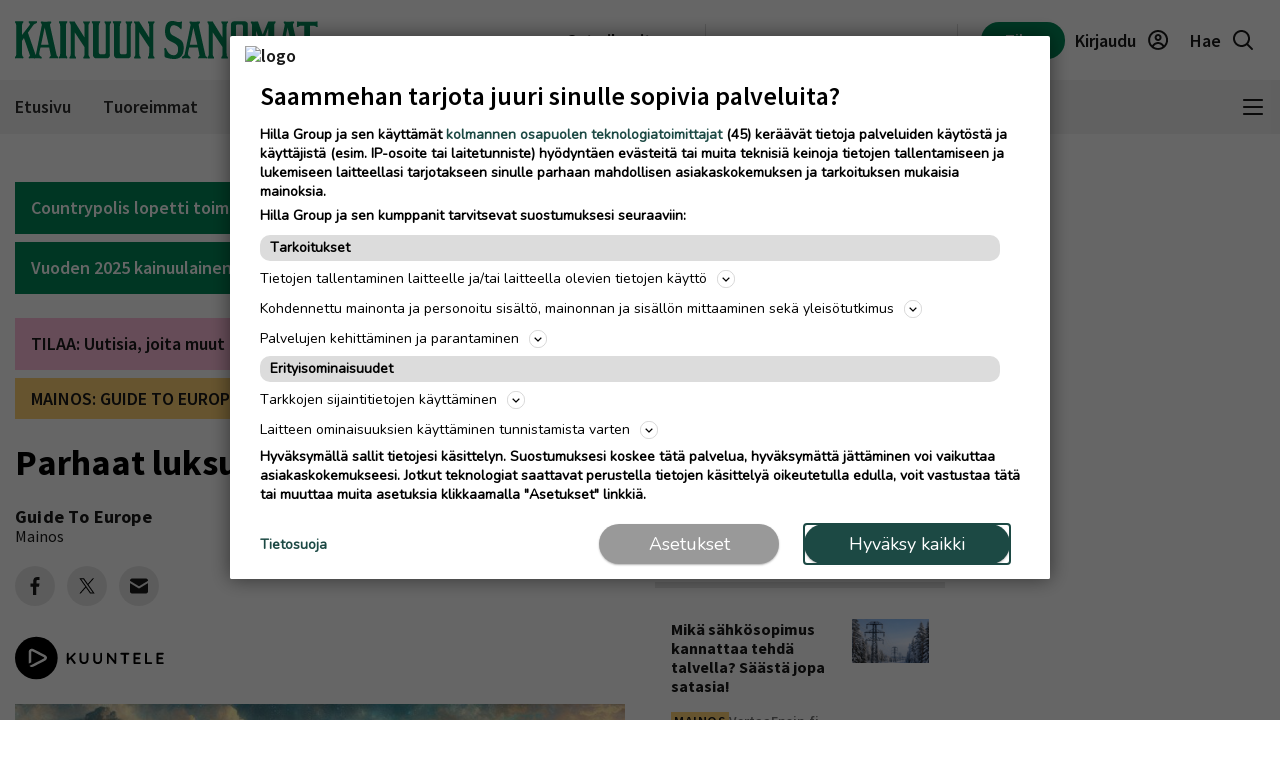

--- FILE ---
content_type: text/html; charset=UTF-8
request_url: https://www.kainuunsanomat.fi/artikkeli/parhaat-luksuslomat-euroopassa
body_size: 22409
content:
<!DOCTYPE html>
<html lang="fi">
<head>
                                                                                                                                                                                    
  <meta name="robots" content="index, follow, noarchive, max-image-preview:large"/>
<title>Parhaat luksuslomat Euroopassa | Kainuun Sanomat</title>
<meta name="description" content="Eurooppa tarjoaa monia upeita lomakohteita, jotka ovat täydellisiä ylellistä lomaa etsiville. Parhaat luksuslomat Euroopassa voivat olla juuri sellainen irtiotto, mi...">
<meta name="news_keywords" content="Mainos"/>
<meta property="og:title" content="Parhaat luksuslomat Euroopassa | Kainuun Sanomat" />
<meta name="twitter:title" content="Parhaat luksuslomat Euroopassa | Kainuun Sanomat" />
<meta property="og:description" content="Eurooppa tarjoaa monia upeita lomakohteita, jotka ovat täydellisiä ylellistä lomaa etsiville. Parhaat luksuslomat Euroopassa voivat olla juuri sellainen irtiotto, mi..."/>
<meta property="twitter:description" content="Eurooppa tarjoaa monia upeita lomakohteita, jotka ovat täydellisiä ylellistä lomaa etsiville. Parhaat luksuslomat Euroopassa voivat olla juuri sellainen irtiotto, mi..."/>
<meta property="og:image" content="https://imengine.public.prod.hil.infomaker.io/?uuid=e21a6fa5-d726-5422-b8f7-5d7f84a872ba&amp;function=fit&amp;type=preview&amp;source=false&amp;q=90&amp;maxsize=1200&amp;scaleup=0"/>
<meta property="og:type" content="article" />
<meta property="article:published_time" content="2024-06-04T13:53:50+03:00" />
            <meta property="article:section" content="Mainos" />
      <meta property="al:android:url" content="hillagroup://appdeeplink">
<meta property="al:ios:url" content="kainuunFacebookDeepLink" />



  
  <link rel="canonical" href="https://www.kainuunsanomat.fi/artikkeli/parhaat-luksuslomat-euroopassa" />
  <meta name="twitter:url" content="https://www.kainuunsanomat.fi/artikkeli/parhaat-luksuslomat-euroopassa" />
  <meta property="og:url" content="https://www.kainuunsanomat.fi/artikkeli/parhaat-luksuslomat-euroopassa" />
  <meta charset="UTF-8" />
  <meta http-equiv="X-UA-Compatible" content="IE=edge" />
  <meta name="viewport" content="width=device-width, initial-scale=1.0" />
  <meta name="format-detection" content="telephone=no">
  <meta property="og:site_name" content="Kainuun Sanomat" />

    <link rel="icon" href="https://www.kainuunsanomat.fi/wp-content/themes/hilla-theme/assets/img/icon/KAS-favicon-32.png" sizes="32x32" />
  <link rel="icon" href="https://www.kainuunsanomat.fi/wp-content/themes/hilla-theme/assets/img/icon/KAS-favicon-128.png" sizes="128x128" />
  <link rel="icon" href="https://www.kainuunsanomat.fi/wp-content/themes/hilla-theme/assets/img/icon/KAS-favicon-192.png" sizes="192x192" />
  <link rel="apple-touch-icon" href="https://www.kainuunsanomat.fi/wp-content/themes/hilla-theme/assets/img/icon/KAS-favicon-180.png" />
  <meta name="msapplication-TileImage" content="https://www.kainuunsanomat.fi/wp-content/themes/hilla-theme/assets/img/icon/KAS-favicon-192.png" />
    <link
  rel="stylesheet"
  href="https://cdn.jsdelivr.net/npm/bootstrap@4.3.1/dist/css/bootstrap.min.css"
  integrity="sha384-ggOyR0iXCbMQv3Xipma34MD+dH/1fQ784/j6cY/iJTQUOhcWr7x9JvoRxT2MZw1T"
  crossorigin="anonymous"
/>

<script>
  // Fix referer for SSO

  // Restore original referer from sessionStorage
  if (sessionStorage.getItem('originalReferer')) {
    window.history.replaceState({originalReferer: sessionStorage.getItem('originalReferer')}, document.title, window.location.href);
    sessionStorage.removeItem('originalReferer');
  }

  // Save referer to sessionStorage if referer is not current origin
  if (document.referrer && document.referrer.indexOf(window.location.origin) === -1) {
    sessionStorage.setItem('originalReferer', document.referrer);
    setTimeout(function() {
      // Clear if user is not redirected to SSO
      sessionStorage.removeItem('originalReferer');
    }, 2000);
  }

  // Override referer logic
  window._referrer = document.referrer;
  Object.defineProperty(document, "referrer", {get : function(){ 
    return window.history.state?.originalReferer || window._referrer;
  }});
</script>

<script>
  // Get token from cookies
  function getCookie(name) {
    var cookies = document.cookie ? document.cookie.split(';') : [];
    for (var i = 0; i < cookies.length; i++) {
        var cookie = cookies[i].trim();
        if (cookie.indexOf(name + '=') === 0) {
            return unescape(cookie.substring(name.length + 1));
        }
    }
    return null;
  }

  // Get Payload object value from token
  function parseJwt (token) {
    token = token.trim();
    if ( token !== null ) {
      var base64Url = token.split('.')[1];
      //console.log(base64Url);
      if ( base64Url == null ) {
        base64Url = token;
      }
      //console.log( base64Url );
      var base64 = base64Url.replace(/-/g, '+').replace(/_/g, '/');
      var jsonPayload = decodeURIComponent(window.atob(base64).split('').map(function(c) {
        return '%' + ('00' + c.charCodeAt(0).toString(16)).slice(-2);
      }).join(''));
      return JSON.parse(jsonPayload);
    }
  }

  var nav_userdataLayerUserId = null;
  var nav_userdataLayerUserSub = null;
  //var nav_articleState = 'locked';
  var nav_userdataLayer = getCookie("nw_session");

  if( nav_userdataLayer ) {
    console.log("has cookie:" + nav_userdataLayer);
    var nav_userdataLayerArr = parseJwt(nav_userdataLayer);
    nav_userdataLayerUserStatus = nav_userdataLayerArr['sts'];
    console.log(nav_userdataLayerArr);

    if(nav_userdataLayerUserStatus == 'loggedin')
    {
      nav_userdataLayerUserId = nav_userdataLayerArr['uid'];
      nav_userdataLayerUserSub = nav_userdataLayerArr['subscriptions'];
      //if(nav_userdataLayerUserSub.includes('KN_web',0))
      //  nav_articleState = 'open';
    }
  }

  window.dataLayer = window.dataLayer || [];
  dataLayer.push({
                                                        





    'article.state' : 'open',
    'article.type' : 'free',
    'article.id' : '81301931-60c5-4a02-a8ab-07131277927e',
    'article.title' : 'Parhaat luksuslomat Euroopassa',
    'article.content_type' : 'commercial',
    'article.sections' : ["Mainos"],
    'article.category' : [],
    'article.keywords' : [],
    'article.authors' : ["Päivi Känsäkoski"],
    'article.publish_date' : '2024-06-04 13:53',
    'article.modified_date' : '2024-06-04 13:53',
    'article.publication' : 'Kainuun Sanomat',
    'article.page_type' : 'article',
    'article.lat' : [],
    'article.lon' : [],
      'user.id' : nav_userdataLayerUserId,
    'user.products' : nav_userdataLayerUserSub,
  });
</script>

<meta name='robots' content='max-image-preview:large' />
<link rel='dns-prefetch' href='//www.kainuunsanomat.fi' />
<link rel='dns-prefetch' href='//static.ew.hil.infomaker.io' />
<style id='classic-theme-styles-inline-css' type='text/css'>
/*! This file is auto-generated */
.wp-block-button__link{color:#fff;background-color:#32373c;border-radius:9999px;box-shadow:none;text-decoration:none;padding:calc(.667em + 2px) calc(1.333em + 2px);font-size:1.125em}.wp-block-file__button{background:#32373c;color:#fff;text-decoration:none}
</style>
<style id='global-styles-inline-css' type='text/css'>
body{--wp--preset--color--black: #000000;--wp--preset--color--cyan-bluish-gray: #abb8c3;--wp--preset--color--white: #ffffff;--wp--preset--color--pale-pink: #f78da7;--wp--preset--color--vivid-red: #cf2e2e;--wp--preset--color--luminous-vivid-orange: #ff6900;--wp--preset--color--luminous-vivid-amber: #fcb900;--wp--preset--color--light-green-cyan: #7bdcb5;--wp--preset--color--vivid-green-cyan: #00d084;--wp--preset--color--pale-cyan-blue: #8ed1fc;--wp--preset--color--vivid-cyan-blue: #0693e3;--wp--preset--color--vivid-purple: #9b51e0;--wp--preset--gradient--vivid-cyan-blue-to-vivid-purple: linear-gradient(135deg,rgba(6,147,227,1) 0%,rgb(155,81,224) 100%);--wp--preset--gradient--light-green-cyan-to-vivid-green-cyan: linear-gradient(135deg,rgb(122,220,180) 0%,rgb(0,208,130) 100%);--wp--preset--gradient--luminous-vivid-amber-to-luminous-vivid-orange: linear-gradient(135deg,rgba(252,185,0,1) 0%,rgba(255,105,0,1) 100%);--wp--preset--gradient--luminous-vivid-orange-to-vivid-red: linear-gradient(135deg,rgba(255,105,0,1) 0%,rgb(207,46,46) 100%);--wp--preset--gradient--very-light-gray-to-cyan-bluish-gray: linear-gradient(135deg,rgb(238,238,238) 0%,rgb(169,184,195) 100%);--wp--preset--gradient--cool-to-warm-spectrum: linear-gradient(135deg,rgb(74,234,220) 0%,rgb(151,120,209) 20%,rgb(207,42,186) 40%,rgb(238,44,130) 60%,rgb(251,105,98) 80%,rgb(254,248,76) 100%);--wp--preset--gradient--blush-light-purple: linear-gradient(135deg,rgb(255,206,236) 0%,rgb(152,150,240) 100%);--wp--preset--gradient--blush-bordeaux: linear-gradient(135deg,rgb(254,205,165) 0%,rgb(254,45,45) 50%,rgb(107,0,62) 100%);--wp--preset--gradient--luminous-dusk: linear-gradient(135deg,rgb(255,203,112) 0%,rgb(199,81,192) 50%,rgb(65,88,208) 100%);--wp--preset--gradient--pale-ocean: linear-gradient(135deg,rgb(255,245,203) 0%,rgb(182,227,212) 50%,rgb(51,167,181) 100%);--wp--preset--gradient--electric-grass: linear-gradient(135deg,rgb(202,248,128) 0%,rgb(113,206,126) 100%);--wp--preset--gradient--midnight: linear-gradient(135deg,rgb(2,3,129) 0%,rgb(40,116,252) 100%);--wp--preset--font-size--small: 13px;--wp--preset--font-size--medium: 20px;--wp--preset--font-size--large: 36px;--wp--preset--font-size--x-large: 42px;--wp--preset--spacing--20: 0.44rem;--wp--preset--spacing--30: 0.67rem;--wp--preset--spacing--40: 1rem;--wp--preset--spacing--50: 1.5rem;--wp--preset--spacing--60: 2.25rem;--wp--preset--spacing--70: 3.38rem;--wp--preset--spacing--80: 5.06rem;--wp--preset--shadow--natural: 6px 6px 9px rgba(0, 0, 0, 0.2);--wp--preset--shadow--deep: 12px 12px 50px rgba(0, 0, 0, 0.4);--wp--preset--shadow--sharp: 6px 6px 0px rgba(0, 0, 0, 0.2);--wp--preset--shadow--outlined: 6px 6px 0px -3px rgba(255, 255, 255, 1), 6px 6px rgba(0, 0, 0, 1);--wp--preset--shadow--crisp: 6px 6px 0px rgba(0, 0, 0, 1);}:where(.is-layout-flex){gap: 0.5em;}:where(.is-layout-grid){gap: 0.5em;}body .is-layout-flex{display: flex;}body .is-layout-flex{flex-wrap: wrap;align-items: center;}body .is-layout-flex > *{margin: 0;}body .is-layout-grid{display: grid;}body .is-layout-grid > *{margin: 0;}:where(.wp-block-columns.is-layout-flex){gap: 2em;}:where(.wp-block-columns.is-layout-grid){gap: 2em;}:where(.wp-block-post-template.is-layout-flex){gap: 1.25em;}:where(.wp-block-post-template.is-layout-grid){gap: 1.25em;}.has-black-color{color: var(--wp--preset--color--black) !important;}.has-cyan-bluish-gray-color{color: var(--wp--preset--color--cyan-bluish-gray) !important;}.has-white-color{color: var(--wp--preset--color--white) !important;}.has-pale-pink-color{color: var(--wp--preset--color--pale-pink) !important;}.has-vivid-red-color{color: var(--wp--preset--color--vivid-red) !important;}.has-luminous-vivid-orange-color{color: var(--wp--preset--color--luminous-vivid-orange) !important;}.has-luminous-vivid-amber-color{color: var(--wp--preset--color--luminous-vivid-amber) !important;}.has-light-green-cyan-color{color: var(--wp--preset--color--light-green-cyan) !important;}.has-vivid-green-cyan-color{color: var(--wp--preset--color--vivid-green-cyan) !important;}.has-pale-cyan-blue-color{color: var(--wp--preset--color--pale-cyan-blue) !important;}.has-vivid-cyan-blue-color{color: var(--wp--preset--color--vivid-cyan-blue) !important;}.has-vivid-purple-color{color: var(--wp--preset--color--vivid-purple) !important;}.has-black-background-color{background-color: var(--wp--preset--color--black) !important;}.has-cyan-bluish-gray-background-color{background-color: var(--wp--preset--color--cyan-bluish-gray) !important;}.has-white-background-color{background-color: var(--wp--preset--color--white) !important;}.has-pale-pink-background-color{background-color: var(--wp--preset--color--pale-pink) !important;}.has-vivid-red-background-color{background-color: var(--wp--preset--color--vivid-red) !important;}.has-luminous-vivid-orange-background-color{background-color: var(--wp--preset--color--luminous-vivid-orange) !important;}.has-luminous-vivid-amber-background-color{background-color: var(--wp--preset--color--luminous-vivid-amber) !important;}.has-light-green-cyan-background-color{background-color: var(--wp--preset--color--light-green-cyan) !important;}.has-vivid-green-cyan-background-color{background-color: var(--wp--preset--color--vivid-green-cyan) !important;}.has-pale-cyan-blue-background-color{background-color: var(--wp--preset--color--pale-cyan-blue) !important;}.has-vivid-cyan-blue-background-color{background-color: var(--wp--preset--color--vivid-cyan-blue) !important;}.has-vivid-purple-background-color{background-color: var(--wp--preset--color--vivid-purple) !important;}.has-black-border-color{border-color: var(--wp--preset--color--black) !important;}.has-cyan-bluish-gray-border-color{border-color: var(--wp--preset--color--cyan-bluish-gray) !important;}.has-white-border-color{border-color: var(--wp--preset--color--white) !important;}.has-pale-pink-border-color{border-color: var(--wp--preset--color--pale-pink) !important;}.has-vivid-red-border-color{border-color: var(--wp--preset--color--vivid-red) !important;}.has-luminous-vivid-orange-border-color{border-color: var(--wp--preset--color--luminous-vivid-orange) !important;}.has-luminous-vivid-amber-border-color{border-color: var(--wp--preset--color--luminous-vivid-amber) !important;}.has-light-green-cyan-border-color{border-color: var(--wp--preset--color--light-green-cyan) !important;}.has-vivid-green-cyan-border-color{border-color: var(--wp--preset--color--vivid-green-cyan) !important;}.has-pale-cyan-blue-border-color{border-color: var(--wp--preset--color--pale-cyan-blue) !important;}.has-vivid-cyan-blue-border-color{border-color: var(--wp--preset--color--vivid-cyan-blue) !important;}.has-vivid-purple-border-color{border-color: var(--wp--preset--color--vivid-purple) !important;}.has-vivid-cyan-blue-to-vivid-purple-gradient-background{background: var(--wp--preset--gradient--vivid-cyan-blue-to-vivid-purple) !important;}.has-light-green-cyan-to-vivid-green-cyan-gradient-background{background: var(--wp--preset--gradient--light-green-cyan-to-vivid-green-cyan) !important;}.has-luminous-vivid-amber-to-luminous-vivid-orange-gradient-background{background: var(--wp--preset--gradient--luminous-vivid-amber-to-luminous-vivid-orange) !important;}.has-luminous-vivid-orange-to-vivid-red-gradient-background{background: var(--wp--preset--gradient--luminous-vivid-orange-to-vivid-red) !important;}.has-very-light-gray-to-cyan-bluish-gray-gradient-background{background: var(--wp--preset--gradient--very-light-gray-to-cyan-bluish-gray) !important;}.has-cool-to-warm-spectrum-gradient-background{background: var(--wp--preset--gradient--cool-to-warm-spectrum) !important;}.has-blush-light-purple-gradient-background{background: var(--wp--preset--gradient--blush-light-purple) !important;}.has-blush-bordeaux-gradient-background{background: var(--wp--preset--gradient--blush-bordeaux) !important;}.has-luminous-dusk-gradient-background{background: var(--wp--preset--gradient--luminous-dusk) !important;}.has-pale-ocean-gradient-background{background: var(--wp--preset--gradient--pale-ocean) !important;}.has-electric-grass-gradient-background{background: var(--wp--preset--gradient--electric-grass) !important;}.has-midnight-gradient-background{background: var(--wp--preset--gradient--midnight) !important;}.has-small-font-size{font-size: var(--wp--preset--font-size--small) !important;}.has-medium-font-size{font-size: var(--wp--preset--font-size--medium) !important;}.has-large-font-size{font-size: var(--wp--preset--font-size--large) !important;}.has-x-large-font-size{font-size: var(--wp--preset--font-size--x-large) !important;}
.wp-block-navigation a:where(:not(.wp-element-button)){color: inherit;}
:where(.wp-block-post-template.is-layout-flex){gap: 1.25em;}:where(.wp-block-post-template.is-layout-grid){gap: 1.25em;}
:where(.wp-block-columns.is-layout-flex){gap: 2em;}:where(.wp-block-columns.is-layout-grid){gap: 2em;}
.wp-block-pullquote{font-size: 1.5em;line-height: 1.6;}
</style>
<link rel='stylesheet' id='tulo-admin-css' href='https://www.kainuunsanomat.fi/wp-content/plugins/payway-wordpress-sso2-main/public/css/tulo-public.css?ver=1.0.4' type='text/css' media='all' />
<link rel='stylesheet' id='richie-editions-wp-css' href='https://www.kainuunsanomat.fi/wp-content/plugins/richie-editions-wordpress-main/public/css/richie-editions-wp-public.css?ver=1.1.0' type='text/css' media='all' />
<link rel='stylesheet' id='hil-style-css' href='https://static.ew.hil.infomaker.io/wp-content/themes/hilla-theme/assets/dist/css/style.min.css?ver=1768301418249' type='text/css' media='all' />
<script type="text/javascript" id="payway-wordpress-sso2-js-extra">
/* <![CDATA[ */
var tulo_params = {"url":"https:\/\/www.kainuunsanomat.fi\/wp-admin\/admin-ajax.php"};
var tulo_settings = {"clientid":"","redirecturi":"","env":"prod","oid":"hilla"};
/* ]]> */
</script>
<script type="text/javascript" src="https://www.kainuunsanomat.fi/wp-content/plugins/payway-wordpress-sso2-main/public/js/wp-tulo.js?ver=1.0.4" id="payway-wordpress-sso2-js"></script>
<link rel="https://api.w.org/" href="https://www.kainuunsanomat.fi/wp-json/" />
<link rel="canonical" href="https://www.kainuunsanomat.fi/artikkeli/parhaat-luksuslomat-euroopassa" />
<link rel='shortlink' href='https://www.kainuunsanomat.fi/?p=38470' />
<link rel="alternate" type="application/json+oembed" href="https://www.kainuunsanomat.fi/wp-json/oembed/1.0/embed?url=https%3A%2F%2Fwww.kainuunsanomat.fi%2Fartikkeli%2Fparhaat-luksuslomat-euroopassa" />
<link rel="alternate" type="text/xml+oembed" href="https://www.kainuunsanomat.fi/wp-json/oembed/1.0/embed?url=https%3A%2F%2Fwww.kainuunsanomat.fi%2Fartikkeli%2Fparhaat-luksuslomat-euroopassa&#038;format=xml" />
<!-- Local Offers Begin -->
<script>!function(a,b,c,d,e,f,g,h){a[e]=a[e]||function(){(a[e].q=a[e].q||[]).push(arguments)},b.getElementById(e)||(f=b.createElement(c),g=b.getElementsByTagName(c)[0],f.async=1,f.id=e,f.src=d,g.parentNode.insertBefore(f,g))}(window,document,'script','https://deals.innocode.no/assets/widget-init.js','dealsWidget');dealsWidget('init','530',"dls-iframe-530-root");</script>
<!-- Local Offers End -->
<!-- Google Tag Manager -->
<script>(function(w,d,s,l,i){w[l]=w[l]||[];w[l].push({'gtm.start':
new Date().getTime(),event:'gtm.js'});var f=d.getElementsByTagName(s)[0],
j=d.createElement(s),dl=l!='dataLayer'?'&l='+l:'';j.async=true;j.src=
'https://www.googletagmanager.com/gtm.js?id='+i+dl+ '&gtm_auth=hckPVJZpM4uVqkNE4Sl4KQ&gtm_preview=env-1&gtm_cookies_win=x';f.parentNode.insertBefore(j,f);
})(window,document,'script','dataLayer','GTM-M9VMLFK');</script>
<!-- End Google Tag Manager -->
<!-- Voice preload Begin -->
<link rel="preload" href="https://static.voiceintuitive.com/widget.js" as="script">
<!-- Voice preload End -->
<!-- Stub Begin -->

<script>
var stubScriptTag = document.createElement('script');
    stubScriptTag.innerHTML='"use strict";!function(){var e=function(){var e,t="__tcfapiLocator",a=[],n=window;for(;n;){try{if(n.frames[t]){e=n;break}}catch(e){}if(n===window.top)break;n=n.parent}e||(!function e(){var a=n.document,r=!!n.frames[t];if(!r)if(a.body){var s=a.createElement("iframe");s.style.cssText="display:none",s.name=t,a.body.appendChild(s)}else setTimeout(e,5);return!r}(),n.__tcfapi=function(){for(var e,t=arguments.length,n=new Array(t),r=0;r<t;r++)n[r]=arguments[r];if(!n.length)return a;if("setGdprApplies"===n[0])n.length>3&&2===parseInt(n[1],10)&&"boolean"==typeof n[3]&&(e=n[3],"function"==typeof n[2]&&n[2]("set",!0));else if("ping"===n[0]){var s={gdprApplies:e,cmpLoaded:!1,cmpStatus:"stub"};"function"==typeof n[2]&&n[2](s)}else a.push(n)},n.addEventListener("message",(function(e){var t="string"==typeof e.data,a={};try{a=t?JSON.parse(e.data):e.data}catch(e){}var n=a.__tcfapiCall;n&&window.__tcfapi(n.command,n.version,(function(a,r){var s={__tcfapiReturn:{returnValue:a,success:r,callId:n.callId}};t&&(s=JSON.stringify(s)),e&&e.source&&e.source.postMessage&&e.source.postMessage(s,"*")}),n.parameter)}),!1))};"undefined"!=typeof module?module.exports=e:e()}();'
    document.head.appendChild(stubScriptTag);
</script>
<!-- Stub end-->

<!-- RegiOnline begin -->

	<script>
      window.addEventListener("message", function (event) {
        if (event.data.source === "regionline")
          document.getElementById("RegiOnlineBanner").style.height =
            event.data.height + "px";
      });
    </script>
<!-- RegiOnline end -->

<!-- Relevant Audience begin -->
<script type="application/javascript" async src="https://apps-cdn.relevant-digital.com/static/tags/1355975956981046248.js"></script>
<!-- Relevant Audience end -->

<!-- Custobar begin -->
<script>
document.addEventListener('DOMContentLoaded', function() {
  const form = document.getElementById('mailing-list-form');

  form.addEventListener('submit', function(e) {
    e.preventDefault();

    const data = {};
    const fields = form.elements;

    for (let i = 0, f = fields[0]; i < fields.length; i += 1, f = fields[i]) {
      if (f.name) {
        data[f.name] = f.value;
      }
    }

    window.cstbr.push(data);
  });
});
</script>
<!-- Custobar end -->

<!-- Tulospalvelu begin -->
<meta name="viewport" content="width=device-width, initial-scale=1" />
<script src="https://vaalit.test.yle.fi/epv2024/tulospalvelu/static/web-components/iframeSizingContainerPage.js"></script>
<!-- Tulospalvelu End--><script src='https://prod.ew.hil.infomaker.io/?dm=57c9b89633572b02cc3fff738d631684&amp;action=load&amp;blogid=2&amp;siteid=1&amp;t=1246236800&amp;back=https%3A%2F%2Fwww.kainuunsanomat.fi%2Fartikkeli%2Fparhaat-luksuslomat-euroopassa' type='text/javascript'></script>
<meta property="al:ios:app_store_id" content="1492287234" />
<meta property="al:android:package" content="fi.kainuunsanomat">





<!---Relevant Bootstrap-->
<script async src="https://apps-cdn.relevant-digital.com/static/tags/63a30f69185fb534fbe40df5.js"></script>

<!---Smart Bootstrap-->
<script async src="https://ced.sascdn.com/tag/5020/smart.js"></script>
<!---Optional GPT load (for gpt passback)-->
<script async src="https://securepubads.g.doubleclick.net/tag/js/gpt.js"></script>
                              <script>
  var desktop = '63b2d3bc35cc63ae301bd53f';
  var mobile = '63b2d3cd0c89e8ab231bd540';
  var cid;
  if(window.innerWidth > 767){
    cid = desktop;
  } else {
    cid = mobile;
  }
  function loadAds(noSlotReload) {
    if ("" == "no") {
      // Disable ads
      var ads = document.querySelectorAll('[data-ad-unit-id]');
      for (var i = 0; i < ads.length; i++) {
        ads[i].setAttribute('data-disabled-ad', ads[i].getAttribute('data-ad-unit-id'));
        ads[i].removeAttribute('data-ad-unit-id');
      }
    }

    window.relevantDigital = window.relevantDigital || {};
    relevantDigital.cmd = relevantDigital.cmd || [];
    relevantDigital.cmd.push(function() {
      relevantDigital.loadPrebid({
        sasOptions: {
          autoRender: true,
          siteId: 676468,
          pageId: 2017811,
                    callParams: {
            target:
              'ad-section='+["Mainos"]+
              ';ad-category='+[]+
              ';ad-keyword='+[]+
              ';iab1='+[]+
              ';iab1-category='+[]+
              ';iab2='+[]+
              ';iab2-category='+[]+
              ';ad-article-location='+[]+
              ';brandsafety='
          },
          onLoad: function (data) {},
                  },
        configId: cid,
        noGpt: true,
        manageAdserver: true,
        noSlotReload: true,
      });
    });
  }

</script>


      <!-- Strossle SDK -->
    <script>
      window.strossle=window.strossle||function(){(strossle.q=strossle.q||[]).push(arguments)};
      strossle('54a6eeda-c11c-4e46-a708-adaeb710e7d0', '.strossle-widget');
    </script>
    <script async src="https://assets.strossle.com/strossle-widget-sdk/1/strossle-widget-sdk.js"></script>
    <!-- End Strossle SDK -->
  
<div id="fb-root"></div>
<script async defer crossorigin="anonymous" src="https://connect.facebook.net/fi_FI/sdk.js#xfbml=1&version=v15.0&appId=1427599217643906" nonce="0XM0aLmW"></script>




<script type='text/javascript'>
  (function() {
    /** CONFIGURATION START **/
    var _sf_async_config = window._sf_async_config = (window._sf_async_config || {});
    _sf_async_config.uid = 66912; //CHANGE THIS
    _sf_async_config.domain = 'www.kainuunsanomat.fi'; //CHANGE THIS
    _sf_async_config.flickerControl = false;
    _sf_async_config.useCanonical = true;
    _sf_async_config.useCanonicalDomain = true;
    /** CONFIGURATION END **/
  })();
</script>
<script async src="//static.chartbeat.com/js/chartbeat_mab.js"></script>
<script type='text/javascript'>
  var chartbeatUserType = 'anon';
  if(nav_userdataLayerUserId)
  {
    if(nav_userdataLayerUserSub.includes('KN_web',0))
      var chartbeatUserType = 'paid';
    else
      var chartbeatUserType = 'lgdin';
  }
  console.log("chartbeatUserType:" + chartbeatUserType);
  (function() {
    /** CONFIGURATION START **/
    var _sf_async_config = window._sf_async_config = (window._sf_async_config || {});
      _sf_async_config.sections = 'Mainos';
    _sf_async_config.authors = 'Päivi Känsäkoski';
      var _cbq = window._cbq = (window._cbq || []);
    _cbq.push(['_acct', chartbeatUserType]);
    /** CONFIGURATION END **/
    function loadChartbeat() {
      var e = document.createElement('script');
      var n = document.getElementsByTagName('script')[0];
      e.type = 'text/javascript';
      e.async = true;
      e.src = '//static.chartbeat.com/js/chartbeat.js';
      n.parentNode.insertBefore(e, n);
    }
    loadChartbeat();
  })();
</script>

<script>
  window.FALLBACK_GEOID = ;
</script>

<script src="https://code.jquery.com/jquery-3.6.2.min.js" integrity="sha256-2krYZKh//PcchRtd+H+VyyQoZ/e3EcrkxhM8ycwASPA=" crossorigin="anonymous"></script>
</head>
<body class="article-template-default single single-article postid-38470 kainuunsanomat article-advertorial" data-device="desktop">

  <header class="logo-area">
          
<div class="container">
  <div class="row align-items-center">
    <div class="col logo-header pr-0">
      <a href="/">
        <img
          src="https://www.kainuunsanomat.fi/wp-content/themes/hilla-theme/assets/img/logo/desktop/KAS.svg"
          class="img-fluid logo-img d-none d-lg-block"
          alt="logo"
        />
        <img
          src="https://www.kainuunsanomat.fi/wp-content/themes/hilla-theme/assets/img/logo/mobile/KAS.svg"
          class="img-fluid logo-img d-lg-none"
          alt="logo"
        />
      </a>
    </div>
          <div class="co-auto">
        <a role="button" class="btn btn-light d-none d-lg-inline buy-ad-btn" href="https://mainostajalle.hillagroup.fi/jata-ilmoitus/?utm_source=web&amp;utm_medium=topmenu_ilmoitus&amp;utm_campaign=kn_ostailmoitus" target="_blank">Osta ilmoitus</a>
      </div>
      <div class="col-auto divider-v d-none d-lg-block"></div>
        <div class="col-auto d-none d-lg-block">
      <div class="weather-embed">
                <iframe id="header-weather" class="header__weather__widget" src="https://static-content.hillagroup.fi/weather/weather_kajaani.html"></iframe>
              </div>
    </div>
    <div class="col-auto divider-v d-none d-lg-block"></div>
    <div class="col-auto">
      <div class="header-actions">
                  <a role="button" style="display:none !important;" class="btn btn-light d-lg-none buy-ad-btn useradsubscriber" href="https://mainostajalle.hillagroup.fi/jata-ilmoitus/?utm_source=web&amp;utm_medium=topmenu_ilmoitus&amp;utm_campaign=kn_ostailmoitus" id="nav-buy-ad" target="_blank">Osta ilmoitus</a>
          <a role="button" style="display:none !important;" class="btn btn-light d-none d-sm-block d-lg-none buy-ad-btn useradnonsubscriber" href="https://mainostajalle.hillagroup.fi/jata-ilmoitus/?utm_source=web&amp;utm_medium=topmenu_ilmoitus&amp;utm_campaign=kn_ostailmoitus" id="nav-buy-ad" target="_blank">Osta ilmoitus</a>
                          <a role="button" style="display:none !important;" href="https://tilaa.hillagroup.fi/kn/tilaus/?utm_campaign=kn_kampanjat&utm_medium=menu&utm_source=artikkeli" id="nav-login-subscribe" class="d-none d-sm-block btn btn-primary nav-subscribe-btn useradsubscriber">Tilaa</a>
          <a role="button" style="display:none !important;" href="https://tilaa.hillagroup.fi/kn/tilaus/?utm_campaign=kn_kampanjat&utm_medium=menu&utm_source=artikkeli" id="nav-login-subscribe" class="btn btn-primary nav-subscribe-btn useradnonsubscriber">Tilaa</a>
                <div id="nav-anon" style="display: none">
          <a role="button" href="https://hilla.portal.worldoftulo.com/login/" id="nav-login-url" class="btn btn-light btn-login">
            <span class="d-none d-lg-inline">Kirjaudu</span>
            <img src="https://www.kainuunsanomat.fi/wp-content/themes/hilla-theme/assets/img/icon_profile.svg" alt="" />
          </a>
        </div>
        <div id="nav-loggedin" style="display: none">
          <div class="dropdown btn-profile" tulo-notification="false">
            <a class="btn btn-light" role="button" id="profileDropdown" data-toggle="dropdown" aria-haspopup="true" aria-expanded="false">
              <span class="d-none d-lg-inline">Tilini</span>
              <img src="https://www.kainuunsanomat.fi/wp-content/themes/hilla-theme/assets/img/icon_profile_active.svg" alt="" />
            </a>
            <div class="dropdown-menu dropdown-menu-right profile-dropdown" aria-labelledby="profileDropdown">
              <div class="dropdown-content">
                <h3>Hilla tili</h3>
                <div class="divider"></div>
                <a class="dropdown-item" href="#" onclick="nav_myaccount();return false;" tulo-notification="false">Omat tietoni</a>
                <a class="dropdown-item" href="https://hilla.portal.worldoftulo.com/subscriptions/overview" target="_blank">Tilaukseni</a>
                <a class="dropdown-item" href="#" id="nav-login-out-url">Kirjaudu ulos</a>
              </div>
              <div class="arrow"></div>
            </div>
          </div>
        </div>

        <a role="button" href="/search" class="btn btn-light">
          <span class="d-none d-lg-inline">Hae</span>
          <img src="https://www.kainuunsanomat.fi/wp-content/themes/hilla-theme/assets/img/icon_search.svg" alt="" />
        </a>
      </div>
    </div>
  </div>
</div>
<script>
  var nav_tulopaywall_loginurl        = "https://hilla.portal.worldoftulo.com/login/";
  var nav_tulopaywall_shopurl         = "https://tilaa.hillagroup.fi/kn/tilaus/?utm_campaign=kn_kampanjat&amp;utm_medium=menu&amp;utm_source=artikkeli";
  var nav_tulopaywall_tulo_titlecode  = "KN";
  var nav_tulopaywall_tulo_content    = "81301931-60c5-4a02-a8ab-07131277927e";
  var nav_tulopaywall_currenturl      = location.protocol + '//' + location.host + location.pathname;

  var nav_tulopaywall_text_loading    = "Ladataan…";
  var nav_tulopaywall_text_header     = "Tapahtui virhe";
  var nav_tulopaywall_text_description= "Noh, nytpä tapahtui yllättävä virhe järjestelmässä. Yritä kohta uudelleen. Jos virhe edelleen jatkuu, ota yhteyttä asiakaspalveluumme ja selvitetään ongelma.";

  function nav_GetTuloPaywall_UrlParameters(ASource){
    return (
      "account_origin=" + nav_tulopaywall_tulo_titlecode
      + "&ref=" + nav_tulopaywall_tulo_content
      + "&source=" + ASource
      + "&utm_source=web"
      + "&utm_medium=" + ASource
      + "&utm_campaign=" + nav_tulopaywall_tulo_titlecode.toLowerCase()+"_digi"
      + "&utm_content=" + nav_tulopaywall_tulo_content
      + "&articleId=" + nav_tulopaywall_tulo_content
    );
  }

  function nav_myaccount(){
    window.open("https://hilla.portal.worldoftulo.com/Account/MyAccount", "_blank");
    document.cookie = "nw_session=; expires=Thu, 01 Jan 1970 00:00:00 UTC; path=/;";

    userFirstScroll = true;
    window.onscroll = function (e) {
      if(userFirstScroll){
        userFirstScroll = false;
        location.reload();
      }
    }
  }


  (function () {
    // Get token from cookies
    function getCookie(name) {
      var cookies = document.cookie ? document.cookie.split(';') : [];
      for (var i = 0; i < cookies.length; i++) {
          var cookie = cookies[i].trim();
          if (cookie.indexOf(name + '=') === 0) {
              return unescape(cookie.substring(name.length + 1));
          }
      }
      return null;
    }

    // Get Payload object value from token
    function parseJwt (token) {
      token = token.trim();
      if ( token !== null ) {
        var base64Url = token.split('.')[1];
        if ( base64Url == null ) {
          base64Url = token;
        }
        //console.log( base64Url );
        var base64 = base64Url.replace(/-/g, '+').replace(/_/g, '/');
        var jsonPayload = decodeURIComponent(window.atob(base64).split('').map(function(c) {
          return '%' + ('00' + c.charCodeAt(0).toString(16)).slice(-2);
        }).join(''));
        return JSON.parse(jsonPayload);
      }
    }


    var user = getCookie("nw_session");
    var divId = "nav-anon";

    if( user ) {
      var UCookieArr = parseJwt(user);
      userStatus = UCookieArr['sts'];
      if(userStatus == 'loggedin')
        divId = "nav-loggedin";
    }

    document.getElementById(divId).style.display = "block";
  })();
</script>



      </header>
  
  <!--Object Of User Data for Event Analytics-->
  <script>
var userdataLayerForAnalytics = getCookie("nw_session");
if(userdataLayerForAnalytics) {
    var userdataLayerForAnalyticsParsedJWT = parseJwt(userdataLayerForAnalytics);

    var analyticsEventsUser = {
        user_id: userdataLayerForAnalyticsParsedJWT && userdataLayerForAnalyticsParsedJWT.uid ? userdataLayerForAnalyticsParsedJWT.uid : "false",
        is_logged_in: userdataLayerForAnalyticsParsedJWT && userdataLayerForAnalyticsParsedJWT.sts == 'loggedin' ? "true" : "false",
        user_subscription: userdataLayerForAnalyticsParsedJWT && userdataLayerForAnalyticsParsedJWT.subscriptions && userdataLayerForAnalyticsParsedJWT.subscriptions.length > 0 ? "true" : "false",
    }
} else {
    var analyticsEventsUser = {
        user_id: "false",
        is_logged_in: "false",
        user_subscription: "false",
    }
}
</script>

<div class="page-wrapper">
  <div class="navbar-wrapper sticky-top">
  <nav class="navbar navbar-expand navbar-light">
    <div class="container">
              <ul
          class="navbar-nav mr-auto flex-row navbar-nav-main multi-collapse collapse show"
          aria-expanded="true"
        >
                  <li class="nav-item ">
            <a
              class="nav-link"
              href="/"            >Etusivu</a
            >
          </li>
                  <li class="nav-item ">
            <a
              class="nav-link"
              href="/tuoreimmat"            >Tuoreimmat</a
            >
          </li>
                  <li class="nav-item ">
            <a
              class="nav-link"
              href="/paikallisuutiset"            >Paikalliset</a
            >
          </li>
                  <li class="nav-item ">
            <a
              class="nav-link"
              href="/livelahetykset"            >Livet</a
            >
          </li>
                  <li class="nav-item ">
            <a
              class="nav-link"
              href="/nakoislehti"            >Näköislehti</a
            >
          </li>
                  <li class="nav-item ">
            <a
              class="nav-link"
              href="/uutisvinkki"            >Uutisvinkki</a
            >
          </li>
                  <li class="nav-item ">
            <a
              class="nav-link"
              href="/koti-kajaani"            >Koti-Kajaani</a
            >
          </li>
                  <li class="nav-item ">
            <a
              class="nav-link"
              href="https://www.kainuunsanomat.fi/tapahtumat"            >Tapahtumat</a
            >
          </li>
                </ul>
        <button
          class="navbar-toggler collapsed"
          type="button"
          data-toggle="collapse"
          data-target=".multi-collapse"
          aria-expanded="false"
          aria-label="Toggle navigation"
        >
        <span class="navbar-text navbar-text-toggle openicon">
          <img src="https://www.kainuunsanomat.fi/wp-content/themes/hilla-theme/assets/img/icon_menu.svg" />
        </span>
          <span class="navbar-text navbar-text-toggle closeicon">
          <img src="https://www.kainuunsanomat.fi/wp-content/themes/hilla-theme/assets/img/icon_close.svg" />
        </span>
        </button>
          </div>
  </nav>

  <div class="navbar-background position-absolute w-100">
    <nav
      class="navbar navbar-light navbar-extended multi-collapse collapse"
    >
      <div class="container">
        <div class="row">
                                    <div class="col-md-3">
                                                      <ul class="navbar-nav navbar-nav-parent">
                                                                                                    <li class="nav-item p-0 d-flex nav-item-parent ">
                                                      <a class="nav-link" href="/"                            >Etusivu</a
                            >
                                                                           </li>
                                                                                  <li class="nav-item p-0 d-flex nav-item-parent ">
                                                      <a class="nav-link" href="/nakoislehti"                            >Näköislehti</a
                            >
                                                                           </li>
                                                                                  <li class="nav-item p-0 d-flex nav-item-parent ">
                                                      <a class="nav-link" href="https://www.kainuunsanomat.fi/kuolinilmoitukset"                            >Kuolinilmoitukset</a
                            >
                                                                           </li>
                                                                                  <li class="nav-item p-0 d-flex nav-item-parent ">
                                                      <a class="nav-link" href="/uutisvinkki"                            >Lähetä uutisvinkki</a
                            >
                                                                           </li>
                                                                                  <li class="nav-item p-0 d-flex nav-item-parent ">
                                                      <a class="nav-link" href="https://www.kainuunsanomat.fi/palaute"                            >Anna palautetta</a
                            >
                                                                           </li>
                                                                                  <li class="nav-item p-0 d-flex nav-item-parent ">
                                                      <a class="nav-link" href="/vauvauutisia"                            >Vauvauutisia</a
                            >
                                                                           </li>
                                                                                  <li class="nav-item p-0 d-flex nav-item-parent ">
                                                      <a class="nav-link" href="/tapahtumat"                            >Tapahtumakalenteri</a
                            >
                                                                           </li>
                                                                                  <li class="nav-item p-0 d-flex nav-item-parent ">
                                                      <a class="nav-link" href="https://www.kainuunsanomat.fi/artikkeli/toimituksen-yhteystiedot"                            >Toimituksen yhteystiedot</a
                            >
                                                                           </li>
                                                                                  <li class="nav-item p-0 d-flex nav-item-parent ">
                                                      <a class="nav-link" href="https://www.kainuunsanomat.fi/saa"                            >Sää</a
                            >
                                                                           </li>
                                                                            </ul>
                                                </div>
                          <div class="col-md-3">
                                                                                                                                    <ul class="navbar-nav navbar-nav-parent">
                                            <li class="nav-item p-0 d-flex nav-item-parent ">
                                                      <h3 class="mb-md-2">Uutiset</h3>
                                                                             <a class="nav-link nav-link-expand ml-auto d-md-none collapsed" aria-expanded="false" data-toggle="collapse" href="#submenu-id-335">
                            <img src="https://www.kainuunsanomat.fi/wp-content/themes/hilla-theme/assets/img/icon_arrow_up.svg" class="close-icon" alt="">
                            <img src="https://www.kainuunsanomat.fi/wp-content/themes/hilla-theme/assets/img/icon_arrow_down.svg" class="open-icon" alt="">
                          </a>
                          <ul class="navbar-nav collapse d-md-flex navbar-nav-child" id="submenu-id-335">
                                                          <li class="nav-item nav-item-child p-0 ">
                                <a class="nav-link" href="/paikallisuutiset">Paikallisuutiset</a>
                              </li>
                                                          <li class="nav-item nav-item-child p-0 ">
                                <a class="nav-link" href="/tuoreimmat">Tuoreimmat</a>
                              </li>
                                                          <li class="nav-item nav-item-child p-0 ">
                                <a class="nav-link" href="/kotimaa">Kotimaa</a>
                              </li>
                                                          <li class="nav-item nav-item-child p-0 ">
                                <a class="nav-link" href="/ulkomaat">Ulkomaat</a>
                              </li>
                                                          <li class="nav-item nav-item-child p-0 ">
                                <a class="nav-link" href="/urheilu">Urheilu</a>
                              </li>
                                                          <li class="nav-item nav-item-child p-0 ">
                                <a class="nav-link" href="/seuratoiminta">Seuratoiminta</a>
                              </li>
                                                          <li class="nav-item nav-item-child p-0 ">
                                <a class="nav-link" href="/kulttuuri">Kulttuuri</a>
                              </li>
                                                          <li class="nav-item nav-item-child p-0 ">
                                <a class="nav-link" href="/talous">Talous</a>
                              </li>
                                                          <li class="nav-item nav-item-child p-0 ">
                                <a class="nav-link" href="/verokone">Verokone</a>
                              </li>
                                                      </ul>
                                                  </li>
                                          </ul>
                                                                                      </div>
                          <div class="col-md-3">
                                                                                                                                    <ul class="navbar-nav navbar-nav-parent">
                                            <li class="nav-item p-0 d-flex nav-item-parent ">
                                                      <h3 class="mb-md-2">Kuva ja ääni</h3>
                                                                             <a class="nav-link nav-link-expand ml-auto d-md-none collapsed" aria-expanded="false" data-toggle="collapse" href="#submenu-id-336">
                            <img src="https://www.kainuunsanomat.fi/wp-content/themes/hilla-theme/assets/img/icon_arrow_up.svg" class="close-icon" alt="">
                            <img src="https://www.kainuunsanomat.fi/wp-content/themes/hilla-theme/assets/img/icon_arrow_down.svg" class="open-icon" alt="">
                          </a>
                          <ul class="navbar-nav collapse d-md-flex navbar-nav-child" id="submenu-id-336">
                                                          <li class="nav-item nav-item-child p-0 ">
                                <a class="nav-link" href="/livelahetykset">Livelähetykset</a>
                              </li>
                                                          <li class="nav-item nav-item-child p-0 ">
                                <a class="nav-link" href="/podcast">Podcast</a>
                              </li>
                                                          <li class="nav-item nav-item-child p-0 ">
                                <a class="nav-link" href="/videot">Videot</a>
                              </li>
                                                      </ul>
                                                  </li>
                                          </ul>
                                                                                <ul class="navbar-nav navbar-nav-parent">
                                            <li class="nav-item p-0 d-flex nav-item-parent ">
                                                      <h3 class="mb-md-2">Mielipiteet</h3>
                                                                             <a class="nav-link nav-link-expand ml-auto d-md-none collapsed" aria-expanded="false" data-toggle="collapse" href="#submenu-id-336">
                            <img src="https://www.kainuunsanomat.fi/wp-content/themes/hilla-theme/assets/img/icon_arrow_up.svg" class="close-icon" alt="">
                            <img src="https://www.kainuunsanomat.fi/wp-content/themes/hilla-theme/assets/img/icon_arrow_down.svg" class="open-icon" alt="">
                          </a>
                          <ul class="navbar-nav collapse d-md-flex navbar-nav-child" id="submenu-id-336">
                                                          <li class="nav-item nav-item-child p-0 ">
                                <a class="nav-link" href="/paakirjoitukset">Pääkirjoitukset</a>
                              </li>
                                                          <li class="nav-item nav-item-child p-0 ">
                                <a class="nav-link" href="/kolumnit">Kolumnit</a>
                              </li>
                                                          <li class="nav-item nav-item-child p-0 ">
                                <a class="nav-link" href="/mielipiteet">Mielipiteet</a>
                              </li>
                                                      </ul>
                                                  </li>
                                          </ul>
                                                                                      </div>
                          <div class="col-md-3">
                                                                                                                                    <ul class="navbar-nav navbar-nav-parent">
                                            <li class="nav-item p-0 d-flex nav-item-parent ">
                                                      <h3 class="mb-md-2">Ihmiset &#038; elämä</h3>
                                                                             <a class="nav-link nav-link-expand ml-auto d-md-none collapsed" aria-expanded="false" data-toggle="collapse" href="#submenu-id-337">
                            <img src="https://www.kainuunsanomat.fi/wp-content/themes/hilla-theme/assets/img/icon_arrow_up.svg" class="close-icon" alt="">
                            <img src="https://www.kainuunsanomat.fi/wp-content/themes/hilla-theme/assets/img/icon_arrow_down.svg" class="open-icon" alt="">
                          </a>
                          <ul class="navbar-nav collapse d-md-flex navbar-nav-child" id="submenu-id-337">
                                                          <li class="nav-item nav-item-child p-0 ">
                                <a class="nav-link" href="/ihmiset">Ihmiset</a>
                              </li>
                                                          <li class="nav-item nav-item-child p-0 ">
                                <a class="nav-link" href="/ruoka">Ruoka</a>
                              </li>
                                                          <li class="nav-item nav-item-child p-0 ">
                                <a class="nav-link" href="/viihde">Viihde</a>
                              </li>
                                                          <li class="nav-item nav-item-child p-0 ">
                                <a class="nav-link" href="/hyvinvointi">Hyvinvointi</a>
                              </li>
                                                          <li class="nav-item nav-item-child p-0 ">
                                <a class="nav-link" href="/tapahtumajutut">Tapahtumajutut</a>
                              </li>
                                                          <li class="nav-item nav-item-child p-0 ">
                                <a class="nav-link" href="/yhdessa-2">Yhdessä</a>
                              </li>
                                                      </ul>
                                                  </li>
                                          </ul>
                                                                                <ul class="navbar-nav navbar-nav-parent">
                                            <li class="nav-item p-0 d-flex nav-item-parent ">
                                                      <a class="nav-link" href="/koti-kajaani"                            >Koti-Kajaani</a
                            >
                                                                             <a class="nav-link nav-link-expand ml-auto d-md-none collapsed" aria-expanded="false" data-toggle="collapse" href="#submenu-id-337">
                            <img src="https://www.kainuunsanomat.fi/wp-content/themes/hilla-theme/assets/img/icon_arrow_up.svg" class="close-icon" alt="">
                            <img src="https://www.kainuunsanomat.fi/wp-content/themes/hilla-theme/assets/img/icon_arrow_down.svg" class="open-icon" alt="">
                          </a>
                          <ul class="navbar-nav collapse d-md-flex navbar-nav-child" id="submenu-id-337">
                                                          <li class="nav-item nav-item-child p-0 ">
                                <a class="nav-link" href="/kuuloluuri">Kuuloluuri</a>
                              </li>
                                                          <li class="nav-item nav-item-child p-0 ">
                                <a class="nav-link" href="https://www.kainuunsanomat.fi/kuuloluuri-jata-viesti">Jätä viesti Kuuloluuriin</a>
                              </li>
                                                      </ul>
                                                  </li>
                                          </ul>
                                                                                <ul class="navbar-nav navbar-nav-parent">
                                            <li class="nav-item p-0 d-flex nav-item-parent ">
                                                      <h3 class="mb-md-2">Ajanviete</h3>
                                                                             <a class="nav-link nav-link-expand ml-auto d-md-none collapsed" aria-expanded="false" data-toggle="collapse" href="#submenu-id-337">
                            <img src="https://www.kainuunsanomat.fi/wp-content/themes/hilla-theme/assets/img/icon_arrow_up.svg" class="close-icon" alt="">
                            <img src="https://www.kainuunsanomat.fi/wp-content/themes/hilla-theme/assets/img/icon_arrow_down.svg" class="open-icon" alt="">
                          </a>
                          <ul class="navbar-nav collapse d-md-flex navbar-nav-child" id="submenu-id-337">
                                                          <li class="nav-item nav-item-child p-0 ">
                                <a class="nav-link" href="https://www.kainuunsanomat.fi/artikkeli/koukutu-numeroihin-lumoudu-sanoihin-haasta-itsesi-kainuun-sanomien-alypeleilla">Sudoku ja Sana!</a>
                              </li>
                                                          <li class="nav-item nav-item-child p-0 ">
                                <a class="nav-link" href="/fingerpori">Fingerpori</a>
                              </li>
                                                      </ul>
                                                  </li>
                                          </ul>
                                                                                <ul class="navbar-nav navbar-nav-parent">
                                            <li class="nav-item p-0 d-flex nav-item-parent ">
                                                      <a class="nav-link" href="https://www.kainuunsanomat.fi/mainos"                            >Mainosartikkelit</a
                            >
                                                                           </li>
                                          </ul>
                                                                                      </div>
                              </div>
        <div class="divider"></div>
        <div class="row">
          <div class="col-12">
            <h2>Asiakaspalvelu ja info</h2>
          </div>
        </div>
        <div class="row">
                                    <div class="col-md-3">
                <ul class="navbar-nav navbar-nav-parent">
                  <li class="nav-item p-0 d-flex nav-item-parent">
                    <h3 class="mb-md-2">Tilaajalle</h3>
                                          <a class="nav-link nav-link-expand ml-auto d-md-none collapsed" aria-expanded="false" data-toggle="collapse" href="#submenu-id-374">
                        <img src="https://www.kainuunsanomat.fi/wp-content/themes/hilla-theme/assets/img/icon_arrow_up.svg" class="close-icon" alt="">
                        <img src="https://www.kainuunsanomat.fi/wp-content/themes/hilla-theme/assets/img/icon_arrow_down.svg" class="open-icon" alt="">
                      </a>
                      <ul  class="navbar-nav collapse d-md-flex navbar-nav-child" id="submenu-id-374">
                                                  <li class="nav-item nav-item-child ">
                            <a class="nav-link" href="https://hilla-ssp.worldoftulo.com/SubscriptionAddress">Tee osoitteenmuutos</a>
                          </li>
                                                  <li class="nav-item nav-item-child ">
                            <a class="nav-link" href="https://hilla-ssp.worldoftulo.com/Intermission">Jakelunkeskeytys</a>
                          </li>
                                                  <li class="nav-item nav-item-child ">
                            <a class="nav-link" href="https://hilla.portal.worldoftulo.com/login/">Tee digitunnukset</a>
                          </li>
                                                  <li class="nav-item nav-item-child ">
                            <a class="nav-link" href="https://www.kainuunsanomat.fi/edut">Tilaajaedut</a>
                          </li>
                                              </ul>
                                      </li>
                </ul>
              </div>
                          <div class="col-md-3">
                <ul class="navbar-nav navbar-nav-parent">
                  <li class="nav-item p-0 d-flex nav-item-parent">
                    <h3 class="mb-md-2">Asiakaspalvelu</h3>
                                          <a class="nav-link nav-link-expand ml-auto d-md-none collapsed" aria-expanded="false" data-toggle="collapse" href="#submenu-id-380">
                        <img src="https://www.kainuunsanomat.fi/wp-content/themes/hilla-theme/assets/img/icon_arrow_up.svg" class="close-icon" alt="">
                        <img src="https://www.kainuunsanomat.fi/wp-content/themes/hilla-theme/assets/img/icon_arrow_down.svg" class="open-icon" alt="">
                      </a>
                      <ul  class="navbar-nav collapse d-md-flex navbar-nav-child" id="submenu-id-380">
                                                  <li class="nav-item nav-item-child ">
                            <a class="nav-link" href="https://asiakaspalvelu.hillagroup.fi/">Asiakaspalvelusivusto</a>
                          </li>
                                                  <li class="nav-item nav-item-child ">
                            <a class="nav-link" href="https://tilaa.hillagroup.fi/kn/tilaus">Tee tilaus</a>
                          </li>
                                                  <li class="nav-item nav-item-child ">
                            <a class="nav-link" href="https://tilaa.hillagroup.fi/kn/lahjatilaus">Tee lahjatilaus</a>
                          </li>
                                                  <li class="nav-item nav-item-child ">
                            <a class="nav-link" href="https://tilaa.hillagroup.fi/kn/yritystilaus">Yritystilaus</a>
                          </li>
                                                  <li class="nav-item nav-item-child ">
                            <a class="nav-link" href="https://asiakaspalvelu.hillagroup.fi/lukijailmoitukset/">Jätä lukijailmoitus</a>
                          </li>
                                                  <li class="nav-item nav-item-child ">
                            <a class="nav-link" href="/palaute">Anna palautetta</a>
                          </li>
                                                  <li class="nav-item nav-item-child ">
                            <a class="nav-link" href="https://asiakaspalvelu.hillagroup.fi/yhteystiedot/">Yhteystiedot</a>
                          </li>
                                              </ul>
                                      </li>
                </ul>
              </div>
                          <div class="col-md-3">
                <ul class="navbar-nav navbar-nav-parent">
                  <li class="nav-item p-0 d-flex nav-item-parent">
                    <h3 class="mb-md-2">Mediamyynti</h3>
                                          <a class="nav-link nav-link-expand ml-auto d-md-none collapsed" aria-expanded="false" data-toggle="collapse" href="#submenu-id-385">
                        <img src="https://www.kainuunsanomat.fi/wp-content/themes/hilla-theme/assets/img/icon_arrow_up.svg" class="close-icon" alt="">
                        <img src="https://www.kainuunsanomat.fi/wp-content/themes/hilla-theme/assets/img/icon_arrow_down.svg" class="open-icon" alt="">
                      </a>
                      <ul  class="navbar-nav collapse d-md-flex navbar-nav-child" id="submenu-id-385">
                                                  <li class="nav-item nav-item-child ">
                            <a class="nav-link" href="https://mainostajalle.hillagroup.fi/">Mainostajalle</a>
                          </li>
                                                  <li class="nav-item nav-item-child ">
                            <a class="nav-link" href="https://mainostajalle.hillagroup.fi/mediat/kainuun-sanomat/">Mediatiedot</a>
                          </li>
                                                  <li class="nav-item nav-item-child ">
                            <a class="nav-link" href="https://mainostajalle.hillagroup.fi/ratkaisumme/sisaltomarkkinointi/">Sisältömarkkinointi</a>
                          </li>
                                                  <li class="nav-item nav-item-child ">
                            <a class="nav-link" href="https://mainostajalle.hillagroup.fi/ota-yhteytta/">Yhteystiedot</a>
                          </li>
                                              </ul>
                                      </li>
                </ul>
              </div>
                          <div class="col-md-3">
                <ul class="navbar-nav navbar-nav-parent">
                  <li class="nav-item p-0 d-flex nav-item-parent">
                    <h3 class="mb-md-2">Info</h3>
                                          <a class="nav-link nav-link-expand ml-auto d-md-none collapsed" aria-expanded="false" data-toggle="collapse" href="#submenu-id-389">
                        <img src="https://www.kainuunsanomat.fi/wp-content/themes/hilla-theme/assets/img/icon_arrow_up.svg" class="close-icon" alt="">
                        <img src="https://www.kainuunsanomat.fi/wp-content/themes/hilla-theme/assets/img/icon_arrow_down.svg" class="open-icon" alt="">
                      </a>
                      <ul  class="navbar-nav collapse d-md-flex navbar-nav-child" id="submenu-id-389">
                                                  <li class="nav-item nav-item-child ">
                            <a class="nav-link" href="https://hillagroup.fi/kayttoehdot/">Käyttöehdot</a>
                          </li>
                                                  <li class="nav-item nav-item-child ">
                            <a class="nav-link" href="https://hillagroup.fi/tilausehdot/">Tilausehdot</a>
                          </li>
                                                  <li class="nav-item nav-item-child ">
                            <a class="nav-link" href="https://hillagroup.fi/tietosuojalauseke/">Tietosuojalauseke</a>
                          </li>
                                                  <li class="nav-item nav-item-child ">
                            <a class="nav-link" href="https://hillagroup.fi/tietosuojakuvaus/">Tietosuojakuvaus</a>
                          </li>
                                              </ul>
                                      </li>
                </ul>
              </div>
                              </div>
        <div class="divider"></div>
        <div class="row hilla-media">
          
          <div class="col-12">
            <h2>Hillan uutismediat</h2>
          </div>
                                    <div class="col-12">
                <ul class="navbar-nav navbar-nav-parent">
                  <li class="nav-item p-0 d-flex flex-row nav-item-parent">
                    <h3 class="mb-md-2">Keski-Pohjanmaa, Pohjanmaa, Pohjois-Pohjanmaa</h3>
                                          <a class="nav-link nav-link-expand ml-auto d-md-none collapsed" aria-expanded="false" data-toggle="collapse" href="#submenu-id-394">
                        <img src="https://www.kainuunsanomat.fi/wp-content/themes/hilla-theme/assets/img/icon_arrow_up.svg" class="close-icon" alt="">
                        <img src="https://www.kainuunsanomat.fi/wp-content/themes/hilla-theme/assets/img/icon_arrow_down.svg" class="open-icon" alt="">
                      </a>
                      <ul class="navbar-nav collapse d-md-flex flex-md-row navbar-nav-child" id="submenu-id-394">
                                                  <li class="nav-item nav-item-child">
                            <a class="nav-link px-2" href="http://www.keskipohjanmaa.fi">Keskipohjanmaa</a>
                          </li>
                                                  <li class="nav-item nav-item-child">
                            <a class="nav-link px-2" href="http://www.haapavesi-lehti.fi">Haapavesi-lehti</a>
                          </li>
                                                  <li class="nav-item nav-item-child">
                            <a class="nav-link px-2" href="https://www.kalajokilaakso.fi/kalajaska">Kalajaska</a>
                          </li>
                                                  <li class="nav-item nav-item-child">
                            <a class="nav-link px-2" href="http://www.kalajokiseutu.fi">Kalajokiseutu</a>
                          </li>
                                                  <li class="nav-item nav-item-child">
                            <a class="nav-link px-2" href="http://www.kalajokilaakso.fi">Kalajokilaakso</a>
                          </li>
                                                  <li class="nav-item nav-item-child">
                            <a class="nav-link px-2" href="http://www.kokkola-lehti.fi">Kokkola</a>
                          </li>
                                                  <li class="nav-item nav-item-child">
                            <a class="nav-link px-2" href="http://www.lestijoki.fi">Lestijoki</a>
                          </li>
                                                  <li class="nav-item nav-item-child">
                            <a class="nav-link px-2" href="http://www.nivala-lehti.fi">Nivala</a>
                          </li>
                                                  <li class="nav-item nav-item-child">
                            <a class="nav-link px-2" href="http://www.perhonjokilaakso.fi">Perhonjokilaakso</a>
                          </li>
                                                  <li class="nav-item nav-item-child">
                            <a class="nav-link px-2" href="http://www.pietarsaarensanomat.fi">Pietarsaaren Sanomat</a>
                          </li>
                                              </ul>
                                      </li>
                </ul>
              </div>
                          <div class="col-12">
                <ul class="navbar-nav navbar-nav-parent">
                  <li class="nav-item p-0 d-flex flex-row nav-item-parent">
                    <h3 class="mb-md-2">Kainuu ja Koillismaa</h3>
                                          <a class="nav-link nav-link-expand ml-auto d-md-none collapsed" aria-expanded="false" data-toggle="collapse" href="#submenu-id-395">
                        <img src="https://www.kainuunsanomat.fi/wp-content/themes/hilla-theme/assets/img/icon_arrow_up.svg" class="close-icon" alt="">
                        <img src="https://www.kainuunsanomat.fi/wp-content/themes/hilla-theme/assets/img/icon_arrow_down.svg" class="open-icon" alt="">
                      </a>
                      <ul class="navbar-nav collapse d-md-flex flex-md-row navbar-nav-child" id="submenu-id-395">
                                                  <li class="nav-item nav-item-child">
                            <a class="nav-link px-2" href="http://www.kainuunsanomat.fi">Kainuun Sanomat</a>
                          </li>
                                                  <li class="nav-item nav-item-child">
                            <a class="nav-link px-2" href="https://www.kainuunsanomat.fi/koti-kajaani">Koti-Kajaani</a>
                          </li>
                                                  <li class="nav-item nav-item-child">
                            <a class="nav-link px-2" href="http://www.kuhmolainen.fi">Kuhmolainen</a>
                          </li>
                                                  <li class="nav-item nav-item-child">
                            <a class="nav-link px-2" href="http://www.sotkamolehti.fi">Sotkamo-lehti</a>
                          </li>
                                                  <li class="nav-item nav-item-child">
                            <a class="nav-link px-2" href="http://www.ylakainuu.fi">Ylä-Kainuu</a>
                          </li>
                                              </ul>
                                      </li>
                </ul>
              </div>
                          <div class="col-12">
                <ul class="navbar-nav navbar-nav-parent">
                  <li class="nav-item p-0 d-flex flex-row nav-item-parent">
                    <h3 class="mb-md-2">Lappi</h3>
                                          <a class="nav-link nav-link-expand ml-auto d-md-none collapsed" aria-expanded="false" data-toggle="collapse" href="#submenu-id-396">
                        <img src="https://www.kainuunsanomat.fi/wp-content/themes/hilla-theme/assets/img/icon_arrow_up.svg" class="close-icon" alt="">
                        <img src="https://www.kainuunsanomat.fi/wp-content/themes/hilla-theme/assets/img/icon_arrow_down.svg" class="open-icon" alt="">
                      </a>
                      <ul class="navbar-nav collapse d-md-flex flex-md-row navbar-nav-child" id="submenu-id-396">
                                                  <li class="nav-item nav-item-child">
                            <a class="nav-link px-2" href="http://www.enontekionsanomat.fi">Enontekiön Sanomat</a>
                          </li>
                                                  <li class="nav-item nav-item-child">
                            <a class="nav-link px-2" href="http://www.inarilainen.fi">Inarilainen</a>
                          </li>
                                                  <li class="nav-item nav-item-child">
                            <a class="nav-link px-2" href="http://www.kittilalehti.fi/">Kittilälehti</a>
                          </li>
                                                  <li class="nav-item nav-item-child">
                            <a class="nav-link px-2" href="http://www.kotilappi.fi">Koti-Lappi</a>
                          </li>
                                                  <li class="nav-item nav-item-child">
                            <a class="nav-link px-2" href="http://www.luoteis-lappi.fi">Luoteis-Lappi</a>
                          </li>
                                                  <li class="nav-item nav-item-child">
                            <a class="nav-link px-2" href="http://www.meantornionlaakso.fi">Meän Tornionlaakso</a>
                          </li>
                                                  <li class="nav-item nav-item-child">
                            <a class="nav-link px-2" href="http://www.sompio.fi">Sompio</a>
                          </li>
                                              </ul>
                                      </li>
                </ul>
              </div>
                              </div>
      </div>
    </nav>
    <a class="menu-expand-backdrop" data-toggle="collapse" data-target=".multi-collapse" href="#navbarToggleExternalContent" aria-expanded="false"></a>
  </div>
</div>
  
    <!--Object Of Article Data for Event Analytics-->
  <script>
    
        
                                                                              
                                                                                                                                                                                                                                                                                                                                                                                                                                                                                                                                                                                                                                                                                                                                                                                                                                                                                                                                                                                                                                                                                                                                                                                                                                                                                                                                                                                                                                                                                                                                                                                                                                                                                                                                                                                                                                                                                                                                                                                                                                                                                                                                                                                                                                                                                                                                                                                                                                                                                                                                                                                                                                                                                                                                                                                                                                                                                                                                                                                                                                                                                                                                                              
                                                                                                                                                                                                                                                                                                                                                                                                                                                                                                                                                                                                                                                                                                                                                                                                                                                                                                                                                                                                                                                                                                                                                                                                                                                                                                                                                                                                                                                                                                                                                                                                                                                                                                                                                                                                                                                                                                                                                                                                                                                                                                                                                                                                                                                                                                                                                                                                                                                                                                                                                                                                                                                                                                                                                                                                                                                                                                                                                                                                                                                                                                                                                                                                                                                                                                                                                                                                                                                                                                                                                                                                                                                                                                                                                                                                                                                                                                                                                                                                                                                                                                                
                                                                                                                                                                                                                                                                                                                                                                                                                                                                                                                                                                                                                                                                                                                                                                                                                                                                                                                                                                                                                                                                                                                                                                                                                                                                                                                                                                                                                                                                                                                                                                                                                                                                                                                                                                                                                                                                                                                                                                                                                                                                                                                                                                                                                                                                                                                                                                                                                                                                                                                                                                                                                                                                                                                                                                                                                                                                                                                                                                                                                                                                                                                                                                                                                                                                                                                                                                                                                                                                
                                                                                                                                                                                                                                                                                                                                                                                                                                                                                                                                                                                                                                                                                                                                                                                                                                                                                                                                                                                                                                                                                                                                                                                                                                                                                                                                                                                                                                                                                                                                                                                                                                                                                                                                                                                                                                                                                                                                                                                                                                                                                                                                
                                                                                                                                                                                                                                                                                                                                                                                                                                                                                                                                                                                                                                                                                                                                                                                                                                                                                                                                                                                                                                              
                                                                                                                                                                                                                                                                                                                                                                                                                                                                                                                                                                                                                                                                                        
                                                                                                                                                                                                                                                                                                                                                                                                                                                                                                                                                                                                                                                                                                                                                                                                                                            
                                                                                                                                                                                                                                                                                                                                                                                                                                                                                                                                                                                                                                                                                                                                                                                                                                                                                                                                                                                                                            
                                                                                                                                                                                                                                                                                                                                                                                                                                                                                                                                                                                                                                                                                                                                                                                            


  
  var webviewUrlObj = new URL(window.location.href);
  webviewUrlObj.searchParams.delete('is_mob');

  
  function countWords() {
      let totalWords = 0;

      // Select all elements with the target classes
      const sections = document.querySelectorAll('.ew-body, .ew-image, .ew-preamble, .ew-blockquote');

      sections.forEach(section => {
        const text = section.innerText || section.textContent;
        if (text) {
          totalWords += text.trim().split(/\s+/).length;
        }
      });

      return totalWords;
  }


  var analyticsEventsObj = {
    page_title: "Mainos",
    article_section: "Mainos",
    article_section_uuid: "f92f1cea-8caf-4c4e-b2eb-b7b76cd0595a",
    article_title: "Parhaat luksuslomat Euroopassa",
    author_uuid: "b99d571f-9b33-47be-b78c-923a3c90f59d",
    author_name: "Päivi Känsäkoski",
    article_url: webviewUrlObj.origin + webviewUrlObj.pathname + (webviewUrlObj.search ? '?' + webviewUrlObj.searchParams.toString() : ''),
    article_uuid: "81301931-60c5-4a02-a8ab-07131277927e",
    article_publication_date: "2024-06-04 10:53:50 +0000",
    article_is_premium: "false",
    article_content: "Eurooppa tarjoaa monia upeita lomakohteita, jotka ovat täydellisiä ylellistä lomaa etsiville. Parhaat luksuslomat Euroopassa voivat olla juuri sellainen irtiotto, mitä olet kaivannut kiireisen arjen keskellä. Olitpa kiinnostunut hienoista hotelleista, gourmet-ruoasta tai erikoisista kulttuurikokemuksista, Euroopasta löytyy kohde jokaiseen makuun. Yksi suosituimmista luksuskohteista on Etelä-Ranska. Rivieran upeat rannat ja ylelliset lomakeskukset tarjoavat täydellisen paikan rentoutua. Italiassa Amalfin rannikko on toinen erinomainen valinta. Jyrkät kalliot ja kristallinkirkkaat vedet luovat unohtumattoman ympäristön. Sveitsin Alpit ovat myös loistava vaihtoehto niille, jotka nauttivat vuoristomaisemista ja huippuluokan hiihtokeskuksista. Nämä kohteet tekevät Euroopan parhaat luksuslomat ikimuistoisiksi. Toinen huippukohde luksusta etsiville on Portugali. Maan pääkaupunki Lissabon tarjoaa historiallisia aarteita ja kiehtovaa arkkitehtuuria, kun taas Algarvessa pääset nauttimaan upeista rannoista ja golfkentistä. Portugalissa yhdistyvät upeat maisemat, erinomainen ruoka ja ystävälliset ihmiset, joten se on loistava valinta rentouttavalle ja ylelliselle lomalle. Espanjan aurinkorannikko on myös yksi Euroopan parhaista luksuskohteista. Marbella ja Puerto Banús tarjoavat upeita rantoja, ylellistä yöelämää ja korkeatasoisia golfkenttiä.",
    article_concept_uuid: "b99d571f-9b33-47be-b78c-923a3c90f59d,f92f1cea-8caf-4c4e-b2eb-b7b76cd0595a",
    article_concept_name: "",
    article_publication: "Kainuun Sanomat",
    total_word_count: countWords().toString()
  }

  // Update word count when DOM is ready
  document.addEventListener('DOMContentLoaded', function() {
    analyticsEventsObj.total_word_count = countWords().toString();
  });
  console.log("analyticsEventsObj", analyticsEventsObj);


</script>  <main class="container">
    <article class="every_board" id="81301931-60c5-4a02-a8ab-07131277927e">
      <div class="row align-items-stretch">
        <div class="col-xl-9 col-lg-12">
          <section class="every_board"><div class="row align-items-stretch"><div class="col-12 board-col-xs-12 board-col-sm-12 board-col-md-12 board-col-lg-12"><div class="rendered_board_template_widget"><section class="every_board"><div class="row align-items-stretch"><div class="col-12 board-col-xs-12 board-col-sm-12 board-col-md-12 board-col-lg-12"><div class="rendered_board_article content-size-xs-12 content-size-sm-12 content-size-md-12 content-size-lg-12"><div  class="ticker ticker--brand "><a href="https://www.kainuunsanomat.fi/artikkeli/countrypolis-lopetti-toimintansa-kajaanissa-uusi-yrittaja-hyppasi-puikkoihin-heti?source=ticker_news">
        Countrypolis lopetti toimintansa Kajaanissa – uusi yrittäjä hyppäsi puikkoihin heti
      </a></div>
</div><div class="rendered_board_article content-size-xs-12 content-size-sm-12 content-size-md-12 content-size-lg-12"><div  class="ticker ticker--brand "><a href="https://www.kainuunsanomat.fi/artikkeli/vuoden-2025-kainuulainen-ehdokkaat-julki-aanesta-tasta?source=ticker_news">
        Vuoden 2025 kainuulainen -ehdokkaat julki – äänestä tästä
      </a></div>
</div></div></div></section></div><div class="rendered_board_template_widget"><section class="every_board"><div class="row align-items-stretch"><div class="col-12 board-col-xs-12 board-col-sm-12 board-col-md-12 board-col-lg-12"><div class="rendered_board_article content-size-xs-12 content-size-sm-12 content-size-md-12 content-size-lg-12"><div style="display: none;" class="ticker ticker--light-pink usertickernonsubscriber" ><a href="https://tilaa.hillagroup.fi/kn/tilaus" class="adticker-link" >
                        TILAA: Uutisia, joita muut eivät kerro »
                      </a></div><div style="display: none;" class="ticker ticker--light-pink usertickersubscriber" ><a href="https://tilaa.hillagroup.fi/kn/lahjatilaus" class="adticker-link" >
                        Anna lahjaksi lukemattomia tarinoita. Tilaa 🎁 alk. 2 kk 27,90 € »
                      </a></div>
</div></div></div></section></div></div></div></section>
          <script>
  temp_nav_tulopaywall_currenturl = nav_tulopaywall_currenturl;
  if (nav_tulopaywall_currenturl.indexOf("?") > -1)
    temp_nav_tulopaywall_currenturl += "&hashed=";
  else
    temp_nav_tulopaywall_currenturl += "?hashed=";
  temp_nav_tulopaywall_currenturl += new Date().getTime();


                  
  (function () {

    var nav_tulopaywall_urlparameters = nav_GetTuloPaywall_UrlParameters("topmenu");
    var trysubcription                = document.getElementById("nav-login-subscribe");


    //logout
    temp_nav_tulopaywall_logoutnurl = '/wp-content/plugins/payway-wordpress-sso2-main/landing-redirect.php?action=logout&r='
      + encodeURIComponent(temp_nav_tulopaywall_currenturl)

    //login
    temp_nav_tulopaywall_loginurl =
      nav_tulopaywall_loginurl + "?continue=" + encodeURIComponent(
        window.location.origin
        + '/wp-content/plugins/payway-wordpress-sso2-main/landing-redirect.php?action=loginstatus&r='
        + encodeURIComponent(temp_nav_tulopaywall_currenturl)
      );
    temp_nav_tulopaywall_loginurl += "&" + nav_tulopaywall_urlparameters;


    //try
    temp_nav_tulopaywall_tryurl =
      nav_tulopaywall_shopurl.slice(0, nav_tulopaywall_shopurl.indexOf('/tilaus/')) + '/tilaus/';
    temp_nav_tulopaywall_tryurl += "?returnUrl="
      + encodeURIComponent(
        window.location.origin
        + '/wp-content/plugins/payway-wordpress-sso2-main/landing-redirect.php?action=loginstatus&r='
        + encodeURIComponent(temp_nav_tulopaywall_currenturl));
    temp_nav_tulopaywall_tryurl += "&" + nav_tulopaywall_urlparameters;



    document.getElementById("nav-login-out-url").href = temp_nav_tulopaywall_logoutnurl;
    document.getElementById("nav-login-url").href     = temp_nav_tulopaywall_loginurl;
    if (typeof(trysubcription) != 'undefined' && trysubcription != null)
      trysubcription.href = temp_nav_tulopaywall_tryurl;

  })();



  //add engange tulo parameter to adticker
  var nav_adticker_links = document.querySelectorAll('.ticker a');
  for(var i = 0; i < nav_adticker_links.length; i++)
  {
    if (nav_adticker_links[i].href.indexOf("tilaa.hillagroup.fi") > -1)
    {
      if (nav_adticker_links[i].href.indexOf("?") > -1)
        nav_adticker_links[i].href += '&';
      else
        nav_adticker_links[i].href += '?';

      nav_adticker_links[i].href += 'returnUrl='
        + encodeURIComponent(
          window.location.origin
          + '/wp-content/plugins/payway-wordpress-sso2-main/landing-redirect.php?action=loginstatus&r='
          + encodeURIComponent(temp_nav_tulopaywall_currenturl)
        );
      nav_adticker_links[i].href += "&" + nav_GetTuloPaywall_UrlParameters("ticker_ad");
    }
  }
  //show/hide ticker based on user status
  var nav_adticker_divs = document.querySelectorAll('.usertickernonsubscriber');
  if(nav_userdataLayerUserId)
    if(nav_userdataLayerUserSub.includes('KN_web',0))
      nav_adticker_divs = document.querySelectorAll('.usertickersubscriber');

  for(var i = 0; i < nav_adticker_divs.length; i++)
    nav_adticker_divs[i].style.display = "block";

</script>
          <div class="row align-items-stretch row-with-sideads">
            <div class="col-md-8">
              <div class="row align-items-stretch">
                <div class="col-lg-12 pb-3">
                  <div class="ticker ticker--advertorial">
                    <a href="/mainos">
                      <span>Mainos:</span>
                      Guide To Europe
                    </a>
                  </div>
                </div>
              </div>
              <div class="row align-items-stretch">
                <div class="col-lg-12">
                  <div itemprop="articleBody" class="article-body article-body__commercial">
                    
                                                                                                                  
                        <!-- element: headline -->
        <h1 class="voice-intuitive ew-headline" itemprop="headline name">Parhaat luksuslomat Euroopassa</h1>
    
                        <div class="article__metabox--top">
  <div class="authorbox__wrapper authorbox__wrapper--top">
    <div>
      <div itemprop="creator" itemscope="" itemtype="http://schema.org/Person" class="authorbox__creator authorbox__creator--top">
        <dl class="authorbox__creator--dl authorbox__creator--dl--top">
          <dt class="authorbox__creator--name">
            <a href="/mainos" itemprop="url"><span itemprop="name">Guide To Europe</span></a>
          </dt>
          <dd class="authorbox__creator--description">
            Mainos
          </dd>
        </dl>
      </div>
    </div>
    <div class="authorbox__datetime authorbox__datetime--top">
      <div class="authorbox__datetime--description">
        <span class="authorbox__datetime--published"></span>
        <time class="authorbox__datetime--value" itemprop="datePublished" datetime="2024-06-04T13:53:50+03:00"></time>
      </div>
    </div>
  </div>
  <div class="social-links">
    <a href="https://www.facebook.com/sharer/sharer.php?u=https%3A%2F%2Fwww.kainuunsanomat.fi%2Fartikkeli%2Fparhaat-luksuslomat-euroopassa" target="_blank">
      <img src="https://www.kainuunsanomat.fi/wp-content/themes/hilla-theme/assets/img/icon_facebook.svg" alt="" />
    </a>
    <a href="https://twitter.com/intent/tweet?url=https://www.kainuunsanomat.fi/artikkeli/parhaat-luksuslomat-euroopassa|url_encode" target="_blank">
      <img src="https://www.kainuunsanomat.fi/wp-content/themes/hilla-theme/assets/img/icon_twitter.svg" alt="" />
    </a>
    <a href="mailto:?subject=Parhaat luksuslomat Euroopassa&amp;body=https://www.kainuunsanomat.fi/artikkeli/parhaat-luksuslomat-euroopassa" target="_blank">
      <img src="https://www.kainuunsanomat.fi/wp-content/themes/hilla-theme/assets/img/icon_email.svg" alt="" />
    </a>
    <!--
    <a href="#" target="_blank">
      <img src="assets/img/icon_comments.svg" alt="" /><span>2</span>
    </a>
    <a href="#" target="_blank" class="active">
      <img src="assets/img/icon_bookmark.svg" alt="" />
    </a>
    -->
  </div>
  <!--
  <a href="#comments">
    <span class="article__share-round icon-bubbles4"></span>
    <span class="article__share-comment-count">0</span>
  </a>
  -->
  <div id="voice-intuitive-root"></div>
</div>


                  <!-- object: image -->
<div class="ew-image figure figure--image" data-uuid="e21a6fa5-d726-5422-b8f7-5d7f84a872ba" data-width="1792"
     data-height="1024">
    <div class="opener">
        <div class="opener-toolbar">
            <span class="fa fa-expand opener-button opener-button-open"></span>
            <span class="fa fa-times hidden opener-button opener-button-close"></span>
        </div>
        <figure
            itemprop="image" itemscope itemtype="https://schema.org/ImageObject"
            data-uuid="e21a6fa5-d726-5422-b8f7-5d7f84a872ba"
            data-width="1792"
            data-height="1024"
            class="opener-image">
            <div class="figure-img-container">
                <img
                    itemprop="contentUrl"
                    class="figure-img img-fluid"
                    srcset="https://imengine.public.prod.hil.infomaker.io?uuid=e21a6fa5-d726-5422-b8f7-5d7f84a872ba&amp;function=fit&amp;type=preview&amp;source=false&amp;q=75&amp;maxsize=300&amp;scaleup=0 300w,https://imengine.public.prod.hil.infomaker.io?uuid=e21a6fa5-d726-5422-b8f7-5d7f84a872ba&amp;function=fit&amp;type=preview&amp;source=false&amp;q=75&amp;maxsize=600&amp;scaleup=0 600w,https://imengine.public.prod.hil.infomaker.io?uuid=e21a6fa5-d726-5422-b8f7-5d7f84a872ba&amp;function=fit&amp;type=preview&amp;source=false&amp;q=75&amp;maxsize=900&amp;scaleup=0 900w,https://imengine.public.prod.hil.infomaker.io?uuid=e21a6fa5-d726-5422-b8f7-5d7f84a872ba&amp;function=fit&amp;type=preview&amp;source=false&amp;q=75&amp;maxsize=1200&amp;scaleup=0 1200w,https://imengine.public.prod.hil.infomaker.io?uuid=e21a6fa5-d726-5422-b8f7-5d7f84a872ba&amp;function=fit&amp;type=preview&amp;source=false&amp;q=75&amp;maxsize=1500&amp;scaleup=0 1500w"
                    src="https://imengine.public.prod.hil.infomaker.io?uuid=e21a6fa5-d726-5422-b8f7-5d7f84a872ba&amp;function=fit&amp;type=preview&amp;source=false&amp;q=75&amp;maxsize=1792&amp;scaleup=0"
                    width="1792"
                    height="1024"
                    sizes="(min-width: 1380px)  calc(690px - (32px)),(min-width: 1200px)  calc(50.00vw - (32px)),(min-width: 992px)  calc(66.67vw - (32px)),(min-width: 768px)  calc(100.00vw - (32px)),calc(100.00vw - (32px))"
                    alt=""
                />
            </div>
            <figcaption class="figure-caption">
                <span class="caption-prefix-placeholder"></span>
                                    <span class="caption-fallback-placeholder"></span>
                                            </figcaption>
        </figure>
    </div>
</div>

                                      <!-- element: body -->
        <p class="voice-intuitive ew-body">Eurooppa tarjoaa monia upeita lomakohteita, jotka ovat täydellisiä ylellistä lomaa etsiville. <a href="https://guidetoeurope.com/fi/parhaat-pakettimatkat/luksuslomat" id="link">Parhaat luksuslomat Euroopassa</a> voivat olla juuri sellainen irtiotto, mitä olet kaivannut kiireisen arjen keskellä. Olitpa kiinnostunut hienoista hotelleista, gourmet-ruoasta tai erikoisista kulttuurikokemuksista, Euroopasta löytyy kohde jokaiseen makuun.</p>
    
                                      <!-- element: subheadline1 -->
        <h2 class="voice-intuitive ew-subheadline"><strong id="strong">Suosituimmat luksuskohteet</strong></h2>
    
                                      <!-- element: body -->
        <p class="voice-intuitive ew-body">Yksi suosituimmista luksuskohteista on Etelä-Ranska. Rivieran upeat rannat ja ylelliset lomakeskukset tarjoavat täydellisen paikan rentoutua. Italiassa Amalfin rannikko on toinen erinomainen valinta. Jyrkät kalliot ja kristallinkirkkaat vedet luovat unohtumattoman ympäristön. Sveitsin Alpit ovat myös loistava vaihtoehto niille, jotka nauttivat vuoristomaisemista ja huippuluokan hiihtokeskuksista. Nämä kohteet tekevät Euroopan parhaat luksuslomat ikimuistoisiksi.</p>
    
                                      <!-- element: body -->
        <p class="voice-intuitive ew-body">Toinen huippukohde luksusta etsiville on Portugali. Maan pääkaupunki Lissabon tarjoaa historiallisia aarteita ja kiehtovaa arkkitehtuuria, kun taas Algarvessa pääset nauttimaan upeista rannoista ja golfkentistä. Portugalissa yhdistyvät upeat maisemat, erinomainen ruoka ja ystävälliset ihmiset, joten se on loistava valinta rentouttavalle ja ylelliselle lomalle.</p>
    
                                      <!-- element: body -->
        <p class="voice-intuitive ew-body">Espanjan aurinkorannikko on myös yksi Euroopan parhaista luksuskohteista. Marbella ja Puerto Banús tarjoavat upeita rantoja, ylellistä yöelämää ja korkeatasoisia golfkenttiä. Alueen eksklusiiviset ravintolat ja ostosmahdollisuudet tekevät lomasta todellisen luksuskokemuksen. Espanjan aurinkorannikko on täydellinen kohde niille, jotka haluavat nauttia Välimeren lämmöstä ja tyylikkäästä elämäntyylistä.</p>
    
                                      <!-- element: subheadline1 -->
        <h2 class="voice-intuitive ew-subheadline"><strong id="strong-dcb1c4db81427053bde2fc0f495b4d72">Aktiiviteetit ja elämykset</strong></h2>
    
                                      <!-- element: body -->
        <p class="voice-intuitive ew-body">Luksusloman aikana voi nauttia monenlaisista aktiviteeteista. Ranskan viinitilat tarjoavat yksityisiä kierroksia ja maistiaisia, jotka eivät jätä ketään kylmäksi. Italialaiset kokkikurssit voivat opettaa sinulle taitoja, joilla voit yllättää ystäväsi ja perheesi kotona. Jos pidät enemmän ulkoilusta, Sveitsin vuoristovaellukset tai purjehdus Välimerellä voivat olla juuri sinulle sopivia vaihtoehtoja. Näin Euroopan parhaat luksuslomat tarjoavat jotain jokaiselle.</p>
    
                                      <!-- element: body -->
        <p class="voice-intuitive ew-body">Euroopan luksuskohteissa on tarjolla myös ainutlaatuisia spa-kokemuksia. Monissa kohteissa voit nauttia perinteisistä hoidoista, kuten hieronnasta ja kasvohoidoista, mutta myös innovatiivisista terapioista, kuten viinihoidoista tai suolahuoneista. Nämä rentouttavat hetket tekevät lomastasi entistä ylellisemmän ja mieleenpainuvamman.</p>
    
                                      <!-- element: body -->
        <p class="voice-intuitive ew-body">Luksusmatkan aikana voi myös nauttia yksityisistä kierroksista ja elämyksistä. Esimerkiksi Italiassa voit varata yksityisen oopperaesityksen tai kävellä punaisella matolla Cannesin elokuvajuhlilla. Ranskassa taas voit osallistua yksityiseen samppanjamaisteluun tai lentää kuumailmapallolla Provencen yllä. Nämä ainutlaatuiset kokemukset tekevät Euroopan parhaista luksuslomista todella unohtumattomia.</p>
    
                                      <!-- element: subheadline1 -->
        <h2 class="voice-intuitive ew-subheadline"><strong id="strong-9e21d717b59dd5d9202ec371837eb742">Majoitusvaihtoehdot</strong></h2>
    
                                      <!-- element: body -->
        <p class="voice-intuitive ew-body">Luksuslomalla majoituksen tulee olla ensiluokkaista. Euroopasta löytyy paljon viiden tähden hotelleja ja boutique-hotelleja, jotka tarjoavat henkilökohtaista palvelua ja unohtumattomia kokemuksia. Monissa kohteissa voit myös vuokrata yksityisen huvilan tai linnan, jos haluat erityisen yksityisyyden ja tilan tunteen. Riippumatta siitä, minkä tyyppisen majoituksen valitset, voit olla varma, että Euroopan parhaat luksuslomat tarjoavat korkeatasoista laatua.</p>
    
                                      <!-- element: body -->
        <p class="voice-intuitive ew-body">Jotkut luksusmatkailijat saattavat myös etsiä joitan tiettyjä teemahotelleja, jotka saattavat tarjota uniikin kokemuksen. Esimerkiksi Ranskassa voit yöpyä linnassa tai viinitilalla, kun taas Italiassa voit valita historiallisen palatsin tai modernin designhotellin. Nämä erikoismajoitukset tekevät lomastasi aidosti ikimuistoisen ja lisäävät sen luksustuntua entisestään.</p>
    
                                  </div>
                </div>
              </div>
            </div>
            <div class="col-md-4 d-md-block">
              <!-- column 1/4 -->
              <section class="every_board"><div class="row align-items-stretch"><div class="col-12 board-col-xs-12 board-col-sm-12 board-col-md-12 board-col-lg-12"><div class="rendered_board_widget content-size-xs-12 content-size-sm-12 content-size-md-12 content-size-lg-12"><div class="rendered_board_widget content-size-xs-12 content-size-sm-12 content-size-md-12 content-size-lg-12" id="ew-article-list-dynamic">
   <div class="widget ew-article-list">
      <section class="ew-article-list__container">
         <header class="ew-article-list__header">
            <h2 class="ew-article-list__title">Guide To Europe</h2>
         </header>
         <div class="ew-article-list__body">
            <ol class="ew-article-list__content">
                    <li class="ew-article-list__item">
      <article class="teaser teaser--article-image-right h-100 teaser--with-image  teaser--advertorial">
        <a href="https://www.kainuunsanomat.fi/artikkeli/parhaat-luksuslomat-euroopassa" class="teaser-link teaser__link">
                      <div class="teaser__image">
              <figure class="figure" data-uuid="e21a6fa5-d726-5422-b8f7-5d7f84a872ba"
        data-width="1792"
        data-height="1024">
    <img class="figure-img img-fluid"
         srcset="https://imengine.public.prod.hil.infomaker.io?uuid=e21a6fa5-d726-5422-b8f7-5d7f84a872ba&amp;function=cropresize&amp;type=preview&amp;source=false&amp;q=75&amp;crop_w=0.99999&amp;crop_h=0.98438&amp;x=0&amp;y=0&amp;width=300&amp;height=169 300w,https://imengine.public.prod.hil.infomaker.io?uuid=e21a6fa5-d726-5422-b8f7-5d7f84a872ba&amp;function=cropresize&amp;type=preview&amp;source=false&amp;q=75&amp;crop_w=0.99999&amp;crop_h=0.98438&amp;x=0&amp;y=0&amp;width=600&amp;height=338 600w,https://imengine.public.prod.hil.infomaker.io?uuid=e21a6fa5-d726-5422-b8f7-5d7f84a872ba&amp;function=cropresize&amp;type=preview&amp;source=false&amp;q=75&amp;crop_w=0.99999&amp;crop_h=0.98438&amp;x=0&amp;y=0&amp;width=900&amp;height=506 900w,https://imengine.public.prod.hil.infomaker.io?uuid=e21a6fa5-d726-5422-b8f7-5d7f84a872ba&amp;function=cropresize&amp;type=preview&amp;source=false&amp;q=75&amp;crop_w=0.99999&amp;crop_h=0.98438&amp;x=0&amp;y=0&amp;width=1200&amp;height=675 1200w,https://imengine.public.prod.hil.infomaker.io?uuid=e21a6fa5-d726-5422-b8f7-5d7f84a872ba&amp;function=cropresize&amp;type=preview&amp;source=false&amp;q=75&amp;crop_w=0.99999&amp;crop_h=0.98438&amp;x=0&amp;y=0&amp;width=1500&amp;height=844 1500w"
         src="https://imengine.public.prod.hil.infomaker.io?uuid=e21a6fa5-d726-5422-b8f7-5d7f84a872ba&amp;function=cropresize&amp;type=preview&amp;source=false&amp;q=75&amp;crop_w=0.99999&amp;crop_h=0.98438&amp;x=0&amp;y=0&amp;width=1792&amp;height=1008"
         width="1792"
         height="1024"
         sizes="(min-width: 1380px)  calc(1380px - (32px)),calc(100.00vw - (32px))"
         alt=""/>
</figure>

            </div>
                    <div class="teaser__container">
            <div class="teaser__content">
              Parhaat luksuslomat Euroopassa
            </div>
            <div class="teaser__footer">
              <div class="teaser__kicker">
                Mainos
              </div>
              <div class="teaser__author">Guide To Europe</div>
            </div>
          </div>
        </a>
      </article>
    </li>
  
            </ol>
         </div>
         <footer class="ew-article-list__footer"></footer>
      </section>
   </div>
</div>
<span id="ew-article-list-dynamic-end"></span></div><div class="rendered_board_widget content-size-xs-12 content-size-sm-12 content-size-md-12 content-size-lg-12" id="ew-article-list-6"><div class="widget ew-article-list"><section class="ew-article-list__container"><header class="ew-article-list__header"><h2 class="ew-article-list__title"><a class="ew-article-list__link" href="https://www.kainuunsanomat.fi/mainos">Lue myös</a></h2></header><div class="ew-article-list__body"><ol class="ew-article-list__content"><li class="ew-article-list__item"><article class="teaser teaser--article-image-right h-100 teaser--with-image  teaser--advertorial"><a href="https://www.kainuunsanomat.fi/artikkeli/mika-sahkosopimus-kannattaa-tehda-talvella-saasta-jopa-satasia" class="teaser-link teaser__link"><div class="teaser__image"><figure class="figure" data-uuid="dc6e0a95-88ff-573f-a7ea-a2ba6ac45264"
        data-width="1536"
        data-height="1024"><img class="figure-img img-fluid"
         srcset="https://imengine.public.prod.hil.infomaker.io?uuid=dc6e0a95-88ff-573f-a7ea-a2ba6ac45264&amp;function=cropresize&amp;type=preview&amp;source=false&amp;q=75&amp;crop_w=0.99999&amp;crop_h=0.84375&amp;x=0&amp;y=0&amp;width=300&amp;height=169 300w,https://imengine.public.prod.hil.infomaker.io?uuid=dc6e0a95-88ff-573f-a7ea-a2ba6ac45264&amp;function=cropresize&amp;type=preview&amp;source=false&amp;q=75&amp;crop_w=0.99999&amp;crop_h=0.84375&amp;x=0&amp;y=0&amp;width=600&amp;height=338 600w,https://imengine.public.prod.hil.infomaker.io?uuid=dc6e0a95-88ff-573f-a7ea-a2ba6ac45264&amp;function=cropresize&amp;type=preview&amp;source=false&amp;q=75&amp;crop_w=0.99999&amp;crop_h=0.84375&amp;x=0&amp;y=0&amp;width=900&amp;height=506 900w,https://imengine.public.prod.hil.infomaker.io?uuid=dc6e0a95-88ff-573f-a7ea-a2ba6ac45264&amp;function=cropresize&amp;type=preview&amp;source=false&amp;q=75&amp;crop_w=0.99999&amp;crop_h=0.84375&amp;x=0&amp;y=0&amp;width=1200&amp;height=675 1200w,https://imengine.public.prod.hil.infomaker.io?uuid=dc6e0a95-88ff-573f-a7ea-a2ba6ac45264&amp;function=cropresize&amp;type=preview&amp;source=false&amp;q=75&amp;crop_w=0.99999&amp;crop_h=0.84375&amp;x=0&amp;y=0&amp;width=1500&amp;height=844 1500w"
         src="https://imengine.public.prod.hil.infomaker.io?uuid=dc6e0a95-88ff-573f-a7ea-a2ba6ac45264&amp;function=cropresize&amp;type=preview&amp;source=false&amp;q=75&amp;crop_w=0.99999&amp;crop_h=0.84375&amp;x=0&amp;y=0&amp;width=1536&amp;height=864"
         width="1536"
         height="1024"
         sizes="(min-width: 1380px)  calc(1380px - (32px)),(min-width: 1200px)  calc(100.00vw - (32px)),(min-width: 992px)  calc(100.00vw - (32px)),(min-width: 768px)  calc(100.00vw - (32px)),calc(100.00vw - (32px))"
         alt=""/></figure></div><div class="teaser__container"><div class="teaser__content"><h3 class="teaser__headline">Mikä sähkösopimus kannattaa tehdä talvella? Säästä jopa satasia!</h3></div><div class="teaser__footer"><div class="teaser__kicker">
            Mainos
          </div><div class="teaser__author">VertaaEnsin.fi</div></div></div></a></article></li><li class="ew-article-list__item"><article class="teaser teaser--article-image-right h-100 teaser--with-image  teaser--advertorial"><a href="https://www.kainuunsanomat.fi/artikkeli/ville-halusi-silmien-laserleikkaukseen-heti-kun-mahdollista-mita-aiemmin-menee-sita-kauemmin-sii" class="teaser-link teaser__link"><div class="teaser__image"><figure class="figure" data-uuid="0bbd08d6-4e04-532f-9e5c-930011224bc2"
        data-width="709"
        data-height="475"><img class="figure-img img-fluid"
         srcset="https://imengine.public.prod.hil.infomaker.io?uuid=0bbd08d6-4e04-532f-9e5c-930011224bc2&amp;function=cropresize&amp;type=preview&amp;source=false&amp;q=75&amp;crop_w=0.99999&amp;crop_h=0.83961&amp;x=0&amp;y=0&amp;width=300&amp;height=169 300w,https://imengine.public.prod.hil.infomaker.io?uuid=0bbd08d6-4e04-532f-9e5c-930011224bc2&amp;function=cropresize&amp;type=preview&amp;source=false&amp;q=75&amp;crop_w=0.99999&amp;crop_h=0.83961&amp;x=0&amp;y=0&amp;width=600&amp;height=338 600w,https://imengine.public.prod.hil.infomaker.io?uuid=0bbd08d6-4e04-532f-9e5c-930011224bc2&amp;function=cropresize&amp;type=preview&amp;source=false&amp;q=75&amp;crop_w=0.99999&amp;crop_h=0.83961&amp;x=0&amp;y=0&amp;width=900&amp;height=506 900w,https://imengine.public.prod.hil.infomaker.io?uuid=0bbd08d6-4e04-532f-9e5c-930011224bc2&amp;function=cropresize&amp;type=preview&amp;source=false&amp;q=75&amp;crop_w=0.99999&amp;crop_h=0.83961&amp;x=0&amp;y=0&amp;width=1200&amp;height=675 1200w,https://imengine.public.prod.hil.infomaker.io?uuid=0bbd08d6-4e04-532f-9e5c-930011224bc2&amp;function=cropresize&amp;type=preview&amp;source=false&amp;q=75&amp;crop_w=0.99999&amp;crop_h=0.83961&amp;x=0&amp;y=0&amp;width=1500&amp;height=844 1500w"
         src="https://imengine.public.prod.hil.infomaker.io?uuid=0bbd08d6-4e04-532f-9e5c-930011224bc2&amp;function=cropresize&amp;type=preview&amp;source=false&amp;q=75&amp;crop_w=0.99999&amp;crop_h=0.83961&amp;x=0&amp;y=0&amp;width=709&amp;height=399"
         width="709"
         height="475"
         sizes="(min-width: 1380px)  calc(1380px - (32px)),(min-width: 1200px)  calc(100.00vw - (32px)),(min-width: 992px)  calc(100.00vw - (32px)),(min-width: 768px)  calc(100.00vw - (32px)),calc(100.00vw - (32px))"
         alt=""/></figure></div><div class="teaser__container"><div class="teaser__content"><h3 class="teaser__headline">Ville halusi silmien laserleikkaukseen heti kun mahdollista – ”Mitä aiemmin menee, sitä kauemmin siitä ehtii hyötyä” </h3></div><div class="teaser__footer"><div class="teaser__kicker">
            Mainos
          </div><div class="teaser__author">Terveystalo Silmäklinikka</div></div></div></a></article></li><li class="ew-article-list__item"><article class="teaser teaser--article-image-right h-100 teaser--with-image  teaser--advertorial"><a href="https://www.kainuunsanomat.fi/artikkeli/sisustussuunnittelija-esittelee-uutuudet-jotka-saavat-kotisi-erottumaan-edukseen" class="teaser-link teaser__link"><div class="teaser__image"><figure class="figure" data-uuid="5e3c9172-5776-50ee-9f72-bae2435347fe"
        data-width="1827"
        data-height="1030"><img class="figure-img img-fluid"
         srcset="https://imengine.public.prod.hil.infomaker.io?uuid=5e3c9172-5776-50ee-9f72-bae2435347fe&amp;function=cropresize&amp;type=preview&amp;source=false&amp;q=75&amp;crop_w=0.99999&amp;crop_h=0.99775&amp;x=0&amp;y=0&amp;width=300&amp;height=169 300w,https://imengine.public.prod.hil.infomaker.io?uuid=5e3c9172-5776-50ee-9f72-bae2435347fe&amp;function=cropresize&amp;type=preview&amp;source=false&amp;q=75&amp;crop_w=0.99999&amp;crop_h=0.99775&amp;x=0&amp;y=0&amp;width=600&amp;height=338 600w,https://imengine.public.prod.hil.infomaker.io?uuid=5e3c9172-5776-50ee-9f72-bae2435347fe&amp;function=cropresize&amp;type=preview&amp;source=false&amp;q=75&amp;crop_w=0.99999&amp;crop_h=0.99775&amp;x=0&amp;y=0&amp;width=900&amp;height=506 900w,https://imengine.public.prod.hil.infomaker.io?uuid=5e3c9172-5776-50ee-9f72-bae2435347fe&amp;function=cropresize&amp;type=preview&amp;source=false&amp;q=75&amp;crop_w=0.99999&amp;crop_h=0.99775&amp;x=0&amp;y=0&amp;width=1200&amp;height=675 1200w,https://imengine.public.prod.hil.infomaker.io?uuid=5e3c9172-5776-50ee-9f72-bae2435347fe&amp;function=cropresize&amp;type=preview&amp;source=false&amp;q=75&amp;crop_w=0.99999&amp;crop_h=0.99775&amp;x=0&amp;y=0&amp;width=1500&amp;height=844 1500w"
         src="https://imengine.public.prod.hil.infomaker.io?uuid=5e3c9172-5776-50ee-9f72-bae2435347fe&amp;function=cropresize&amp;type=preview&amp;source=false&amp;q=75&amp;crop_w=0.99999&amp;crop_h=0.99775&amp;x=0&amp;y=0&amp;width=1827&amp;height=1028"
         width="1827"
         height="1030"
         sizes="(min-width: 1380px)  calc(1380px - (32px)),(min-width: 1200px)  calc(100.00vw - (32px)),(min-width: 992px)  calc(100.00vw - (32px)),(min-width: 768px)  calc(100.00vw - (32px)),calc(100.00vw - (32px))"
         alt=""/></figure></div><div class="teaser__container"><div class="teaser__content"><h3 class="teaser__headline">Sisustussuunnittelija esittelee uutuudet, jotka saavat kotisi erottumaan edukseen!</h3></div><div class="teaser__footer"><div class="teaser__kicker">
            Mainos
          </div><div class="teaser__author">Rusta</div></div></div></a></article></li><li class="ew-article-list__item"><article class="teaser teaser--article-image-right h-100 teaser--advertorial"><a href="https://www.kainuunsanomat.fi/artikkeli/espanja-maa-joka-avautuu-parhaiten-liikkeessa" class="teaser-link teaser__link"><div class="teaser__container"><div class="teaser__content"><h3 class="teaser__headline">Espanja – maa, joka avautuu parhaiten liikkeessä</h3></div><div class="teaser__footer"><div class="teaser__kicker">
            Mainos
          </div><div class="teaser__author">Albatros</div></div></div></a></article></li><li class="ew-article-list__item"><article class="teaser teaser--article-image-right h-100 teaser--with-image  teaser--advertorial"><a href="https://www.kainuunsanomat.fi/artikkeli/sahkosopimusten-hintavertailu-kannattaa-tama-on-hintataso-vuoden-2026-alussa" class="teaser-link teaser__link"><div class="teaser__image"><figure class="figure" data-uuid="095bcf92-ab9a-5a94-a6c9-18b9fc21b299"
        data-width="1280"
        data-height="630"><img class="figure-img img-fluid"
         srcset="https://imengine.public.prod.hil.infomaker.io?uuid=095bcf92-ab9a-5a94-a6c9-18b9fc21b299&amp;function=cropresize&amp;type=preview&amp;source=false&amp;q=75&amp;crop_w=0.875&amp;crop_h=0.99999&amp;x=0.0625&amp;y=0&amp;width=300&amp;height=169 300w,https://imengine.public.prod.hil.infomaker.io?uuid=095bcf92-ab9a-5a94-a6c9-18b9fc21b299&amp;function=cropresize&amp;type=preview&amp;source=false&amp;q=75&amp;crop_w=0.875&amp;crop_h=0.99999&amp;x=0.0625&amp;y=0&amp;width=600&amp;height=338 600w,https://imengine.public.prod.hil.infomaker.io?uuid=095bcf92-ab9a-5a94-a6c9-18b9fc21b299&amp;function=cropresize&amp;type=preview&amp;source=false&amp;q=75&amp;crop_w=0.875&amp;crop_h=0.99999&amp;x=0.0625&amp;y=0&amp;width=900&amp;height=506 900w,https://imengine.public.prod.hil.infomaker.io?uuid=095bcf92-ab9a-5a94-a6c9-18b9fc21b299&amp;function=cropresize&amp;type=preview&amp;source=false&amp;q=75&amp;crop_w=0.875&amp;crop_h=0.99999&amp;x=0.0625&amp;y=0&amp;width=1200&amp;height=675 1200w,https://imengine.public.prod.hil.infomaker.io?uuid=095bcf92-ab9a-5a94-a6c9-18b9fc21b299&amp;function=cropresize&amp;type=preview&amp;source=false&amp;q=75&amp;crop_w=0.875&amp;crop_h=0.99999&amp;x=0.0625&amp;y=0&amp;width=1500&amp;height=844 1500w"
         src="https://imengine.public.prod.hil.infomaker.io?uuid=095bcf92-ab9a-5a94-a6c9-18b9fc21b299&amp;function=cropresize&amp;type=preview&amp;source=false&amp;q=75&amp;crop_w=0.875&amp;crop_h=0.99999&amp;x=0.0625&amp;y=0&amp;width=1280&amp;height=720"
         width="1280"
         height="630"
         sizes="(min-width: 1380px)  calc(1380px - (32px)),(min-width: 1200px)  calc(100.00vw - (32px)),(min-width: 992px)  calc(100.00vw - (32px)),(min-width: 768px)  calc(100.00vw - (32px)),calc(100.00vw - (32px))"
         alt=""/></figure></div><div class="teaser__container"><div class="teaser__content"><h3 class="teaser__headline">Sähkösopimusten hintavertailu kannattaa – tämä on hintataso vuoden 2026 alussa</h3></div><div class="teaser__footer"><div class="teaser__kicker">
            Mainos
          </div><div class="teaser__author">Sähkövertaaja.fi</div></div></div></a></article></li><li class="ew-article-list__item"><article class="teaser teaser--article-image-right h-100 teaser--with-image  teaser--advertorial"><a href="https://www.kainuunsanomat.fi/artikkeli/3-vinkkia-joiden-avulla-laitat-itsesi-kuntoon-vuonna-2026-ja-pysyt-siina" class="teaser-link teaser__link"><div class="teaser__image"><figure class="figure" data-uuid="61466eab-6dc7-55f8-9c12-127fb356b3fb"
        data-width="1376"
        data-height="768"><img class="figure-img img-fluid"
         srcset="https://imengine.public.prod.hil.infomaker.io?uuid=61466eab-6dc7-55f8-9c12-127fb356b3fb&amp;function=cropresize&amp;type=preview&amp;source=false&amp;q=75&amp;crop_w=0.99225&amp;crop_h=0.99999&amp;x=0.00388&amp;y=0&amp;width=300&amp;height=169 300w,https://imengine.public.prod.hil.infomaker.io?uuid=61466eab-6dc7-55f8-9c12-127fb356b3fb&amp;function=cropresize&amp;type=preview&amp;source=false&amp;q=75&amp;crop_w=0.99225&amp;crop_h=0.99999&amp;x=0.00388&amp;y=0&amp;width=600&amp;height=338 600w,https://imengine.public.prod.hil.infomaker.io?uuid=61466eab-6dc7-55f8-9c12-127fb356b3fb&amp;function=cropresize&amp;type=preview&amp;source=false&amp;q=75&amp;crop_w=0.99225&amp;crop_h=0.99999&amp;x=0.00388&amp;y=0&amp;width=900&amp;height=506 900w,https://imengine.public.prod.hil.infomaker.io?uuid=61466eab-6dc7-55f8-9c12-127fb356b3fb&amp;function=cropresize&amp;type=preview&amp;source=false&amp;q=75&amp;crop_w=0.99225&amp;crop_h=0.99999&amp;x=0.00388&amp;y=0&amp;width=1200&amp;height=675 1200w,https://imengine.public.prod.hil.infomaker.io?uuid=61466eab-6dc7-55f8-9c12-127fb356b3fb&amp;function=cropresize&amp;type=preview&amp;source=false&amp;q=75&amp;crop_w=0.99225&amp;crop_h=0.99999&amp;x=0.00388&amp;y=0&amp;width=1500&amp;height=844 1500w"
         src="https://imengine.public.prod.hil.infomaker.io?uuid=61466eab-6dc7-55f8-9c12-127fb356b3fb&amp;function=cropresize&amp;type=preview&amp;source=false&amp;q=75&amp;crop_w=0.99225&amp;crop_h=0.99999&amp;x=0.00388&amp;y=0&amp;width=1376&amp;height=774"
         width="1376"
         height="768"
         sizes="(min-width: 1380px)  calc(1380px - (32px)),(min-width: 1200px)  calc(100.00vw - (32px)),(min-width: 992px)  calc(100.00vw - (32px)),(min-width: 768px)  calc(100.00vw - (32px)),calc(100.00vw - (32px))"
         alt=""/></figure></div><div class="teaser__container"><div class="teaser__content"><h3 class="teaser__headline">3 vinkkiä, joiden avulla laitat itsesi kuntoon vuonna 2026 (ja pysyt siinä)</h3></div><div class="teaser__footer"><div class="teaser__kicker">
            Mainos
          </div><div class="teaser__author">kuntosaliohjelma.com</div></div></div></a></article></li><li class="ew-article-list__item"><article class="teaser teaser--article-image-right h-100 teaser--with-image  teaser--advertorial"><a href="https://www.kainuunsanomat.fi/artikkeli/tama-on-semmoinen-the-place-to-be-kaustisen-kansanmusiikkijuhlat-kutsuu-nauttimaan-kesan-onnell" class="teaser-link teaser__link"><div class="teaser__image"><figure class="figure" data-uuid="4c230891-c83f-582f-afa8-3daf423a444e"
        data-width="2511"
        data-height="1436"><img class="figure-img img-fluid"
         srcset="https://imengine.public.prod.hil.infomaker.io?uuid=4c230891-c83f-582f-afa8-3daf423a444e&amp;function=cropresize&amp;type=preview&amp;source=false&amp;q=75&amp;crop_w=0.99999&amp;crop_h=0.98359&amp;x=0&amp;y=0&amp;width=300&amp;height=169 300w,https://imengine.public.prod.hil.infomaker.io?uuid=4c230891-c83f-582f-afa8-3daf423a444e&amp;function=cropresize&amp;type=preview&amp;source=false&amp;q=75&amp;crop_w=0.99999&amp;crop_h=0.98359&amp;x=0&amp;y=0&amp;width=600&amp;height=338 600w,https://imengine.public.prod.hil.infomaker.io?uuid=4c230891-c83f-582f-afa8-3daf423a444e&amp;function=cropresize&amp;type=preview&amp;source=false&amp;q=75&amp;crop_w=0.99999&amp;crop_h=0.98359&amp;x=0&amp;y=0&amp;width=900&amp;height=506 900w,https://imengine.public.prod.hil.infomaker.io?uuid=4c230891-c83f-582f-afa8-3daf423a444e&amp;function=cropresize&amp;type=preview&amp;source=false&amp;q=75&amp;crop_w=0.99999&amp;crop_h=0.98359&amp;x=0&amp;y=0&amp;width=1200&amp;height=675 1200w,https://imengine.public.prod.hil.infomaker.io?uuid=4c230891-c83f-582f-afa8-3daf423a444e&amp;function=cropresize&amp;type=preview&amp;source=false&amp;q=75&amp;crop_w=0.99999&amp;crop_h=0.98359&amp;x=0&amp;y=0&amp;width=1500&amp;height=844 1500w"
         src="https://imengine.public.prod.hil.infomaker.io?uuid=4c230891-c83f-582f-afa8-3daf423a444e&amp;function=cropresize&amp;type=preview&amp;source=false&amp;q=75&amp;crop_w=0.99999&amp;crop_h=0.98359&amp;x=0&amp;y=0&amp;width=2511&amp;height=1412"
         width="2511"
         height="1436"
         sizes="(min-width: 1380px)  calc(1380px - (32px)),(min-width: 1200px)  calc(100.00vw - (32px)),(min-width: 992px)  calc(100.00vw - (32px)),(min-width: 768px)  calc(100.00vw - (32px)),calc(100.00vw - (32px))"
         alt=""/></figure></div><div class="teaser__container"><div class="teaser__content"><h3 class="teaser__headline">Tämä on semmoinen ”the place to be” – Kaustisen kansanmusiikkijuhlat kutsuu nauttimaan kesän onnellisimmista päivistä </h3></div><div class="teaser__footer"><div class="teaser__kicker">
            Mainos
          </div><div class="teaser__author">Kaustinen Folk Music Festival</div></div></div></a></article></li><li class="ew-article-list__item"><article class="teaser teaser--article-image-right h-100 teaser--advertorial"><a href="https://www.kainuunsanomat.fi/artikkeli/hajuvesi-ei-haise-vaan-tuoksuu" class="teaser-link teaser__link"><div class="teaser__container"><div class="teaser__content"><h3 class="teaser__headline">Hajuvesi ei haise, vaan tuoksuu</h3></div><div class="teaser__footer"><div class="teaser__kicker">
            Mainos
          </div><div class="teaser__author">Notino</div></div></div></a></article></li></ol></div><footer class="ew-article-list__footer" style="justify-content:start;"></footer></section></div></div></div></div></section>
            </div>
          </div>
        </div>
        <div class="col-xl-3 d-none d-xl-block">
          <!-- column 1/4 -->
          <div class="rendered_board_linked_widget">
            
          </div>
        </div>
      </div>
    </article>
  </main>

      <footer>  <div class="back-to-top">
    <div class="container">
      <button class="btn-back-to-top">Takaisin ylös</button>
    </div>
  </div>
  <div class="footer">
    <div class="container">
      <div class="footer-container__widget">
        <section class="every_board">
          <div class="row align-items-stretch">
            <div
              class="col-12 col-md-3"
            >
              <div
                class="rendered_board_widget"
              >
                <div class="widget_text widget widget_custom_html">
                  <div class="textwidget custom-html-widget">
                    <h3>Hilla Group Oyj</h3>
                    <p>
                      Rantakatu 10 / PL 45<br>
                      67101 Kokkola<br>
                      Puh:  020 750 4469
                    </p>
                    <ul>
                      <li class="footer-contact-link"><a href="/artikkeli/toimituksen-yhteystiedot">Toimituksen yhteystiedot</a></li>
                      <li class="footer-contact-link-branded"><a href="/artikkeli/tuottajan-yhteystiedot">Tuottajan yhteystiedot</a></li>
                      <li class="footer-contact-link" target="_blank"><a href="https://hillagroup.fi/meista/keita-me-olemme/organisaatio/">Medianvapausasetus</a></li>
                      <li class="footer-contact-link-branded" target="_blank"><a href="https://hillagroup.fi/meista/keita-me-olemme/organisaatio/">Medianvapausasetus</a></li>
                    </ul>
                  </div>
                </div>
              </div>
            </div>
            
                  <div class="col-12 col-md-3">
      <div class="rendered_board_widget">
        <div class="widget_text widget widget_custom_html">
          <div class="textwidget custom-html-widget">
            <h3>Mainostajalle</h3>
                          <ul>
                                  <li><a  href="https://mainostajalle.hillagroup.fi/palvelumme/nakyvyys/" class="">Mainostajalle</a></li>
                                  <li><a  href="https://mainostajalle.hillagroup.fi/aineisto-ohjeet-lehdet/" class="">Mediatiedot</a></li>
                                  <li><a  href="https://mainostajalle.hillagroup.fi/yhteystiedot/" class="">Yhteystiedot</a></li>
                              </ul>
                      </div>
        </div>
      </div>
    </div>
      <div class="col-12 col-md-3">
      <div class="rendered_board_widget">
        <div class="widget_text widget widget_custom_html">
          <div class="textwidget custom-html-widget">
            <h3>Lukijalle</h3>
                          <ul>
                                  <li><a  href="https://hillagroup.fi/kayttoehdot/" class="">Käyttöehdot</a></li>
                                  <li><a  href="https://hillagroup.fi/tilausehdot/" class="">Tilausehdot</a></li>
                                  <li><a  href="https://hillagroup.fi/tietosuojalauseke/" class="">Tietosuojalauseke</a></li>
                                  <li><a  href="https://hillagroup.fi/tietosuojakuvaus/" class="">Tietosuojakuvaus</a></li>
                                  <li><a  href="#" class="manageSettings">Tietosuoja-asetukset</a></li>
                              </ul>
                      </div>
        </div>
      </div>
    </div>
      <div class="col-12 col-md-3">
      <div class="rendered_board_widget">
        <div class="widget_text widget widget_custom_html">
          <div class="textwidget custom-html-widget">
            <h3>Sidosryhmille</h3>
                          <ul>
                                  <li><a  href="https://hillagroup.fi/sinulle/sijoittaja/" class="">Sijoittajalle</a></li>
                                  <li><a  href="https://hillagroup.fi/sinulle/tyonhakija/" class="">Työnhakijalle</a></li>
                                  <li><a  href="https://hillagroup.fi/sinulle/yhteistyokumppani/" class="">Yhteistyökumppanille</a></li>
                              </ul>
                      </div>
        </div>
      </div>
    </div>
  
          </div>
          <div class="divider"></div>
          <div class="row justify-content-center">
            <div
              class="col-auto d-flex align-items-center"
            >
              <div class="rendered_board_widget">
                <div class="widget widget_media_image">
                  <a href="https://hillagroup.fi/" target="_blank">
                    <img src="https://www.kainuunsanomat.fi/wp-content/themes/hilla-theme/assets/img/hilla_group_logo.png" class="image" alt="" loading="lazy" style="max-width: 100%; height: auto;">
                  </a>
                </div>
              </div>
            </div>
            <div
              class="col-auto d-flex align-items-center journalism-logo"
            >
              <div class="rendered_board_widget">
                <div class="widget widget_media_image">
                  <a href="https://vastuullistajournalismia.fi/" target="_blank">
                    <img src="https://www.kainuunsanomat.fi/wp-content/themes/hilla-theme/assets/img/vastuullistajournalismia_musta.png" class="image" alt="" loading="lazy" style="max-width: 100%; height: auto;">
                  </a>
                </div>
              </div>
            </div>
          </div>
        </section>
      </div>
    </div>
  </div>
</footer>

    <!-- Fiam Begin -->
<script src="https://sak.userreport.com/kpkyhtit/launcher.js?iab_consent=BOv_CmhOv_CmhAAABBENDAiAAAAYqABAMUA" async id="userreport-launcher-script"></script>
<!-- Fiam End -->
<!-- Voice Begin -->
<script>
  (function (w, d, s, o, f, js, fjs) {
  w[o] = w[o] || function () { (w[o].q = w[o].q || []).push(arguments) };
  js = d.createElement(s), fjs = d.getElementsByTagName(s)[0];
  js.id = o; js.src = f; js.async = 1; fjs.parentNode.insertBefore(js, fjs);
  }(window, document, 'script', '_vi', 'https://static.voiceintuitive.com/widget.js'));
  _vi('init');
</script>
<!-- Voice End -->


<!-- Joulutonttu -->
<script type="text/javascript" src="https://static-content.hillagroup.fi/joulutonttu/joulutonttu-v6.js"></script>
<script type="text/javascript">
window.christmasElfConfig = {
	activationChance: 0.3,
    activeUntil: "2025-12-01",
    activeTo: "2025-12-24",
    onClick: "https://link.webropolsurveys.com/S/DA03CEA6CFCD39B0",
};
setTimeout(window.startChristmasElf, 500);
</script>
<!-- Joulutonttu end -->

<!-- Blackfriday banner  -->
<script>
window.BlackFridayBannerConfig = {
    clickUrl: 'https://tilaa.hillagroup.fi/kn/tilaus/kn25bw?utm_source=sticker',
    disableDateRestriction: false,
	imageSrc: 'https://static-content.hillagroup.fi/blackfriday-banner/KN_triggerbee_bw.png'
};
</script>
<script src="https://static-content.hillagroup.fi/blackfriday-banner/blackfriday-ad-banner-v3.js"></script>
<!-- Blackfriday banner end -->

<!---Naviga Analytics SDK --->
<script type="text/javascript" src="https://www.kainuunsanomat.fi/analytics.min.js?ver=1.3"></script>
<script type="text/javascript">
    NavigaAnalytics.init({
        initOptions: {
            organisation_name: "hillagroup",
            publication_name: "kainuun_sanomat",
			publication_id: "bee86a8a-73a0-41fd-90cb-a950ee5be164",
			anonymousIdProcessor: 'default',
            api_base_url: 'https://naviga-analytics-middleware-eu-west-1.saas-prod.infomaker.io',
			enableEncryption: true,
			publicKey:  `-----BEGIN PUBLIC KEY-----
				MIIBIjANBgkqhkiG9w0BAQEFAAOCAQ8AMIIBCgKCAQEAsb+PaDbvewne3IAZ6Hjz
				8YEfhZajv+reysG+uofR94zbQ/hOdUyNAlacdkdq0YA1WUqdrEkGQsZU0+ldz+/9
				hahmQPXq/xHb5FKsPNicMhtwAFBoRyu62Kts99ZrYskhkjJnwx+xOXbv1iMXn6jh
				cysW4SttOr7C0lRsD9AIPmwj6nw6Y1lybJr0/dzCgy1+IVokAZ54JUax6C/16ffA
				/M8RcjzgVH9uH2dihsXG7I01EhJC2/01u9nKdbhvxKtl8HwTDnq6wxlMwE6tvkYy
				HklEMEK12gTavT28f+8UxpuS1YPQV9oy5u3zVKeMwvug4cro7ojFyVSDQwYdp8v5
				8QIDAQAB
				-----END PUBLIC KEY-----`,
            articleDetailsMapping: {
                variableName: 'analyticsEventsObj',
            },
            userDetailsMapping: {
                variableName: 'analyticsEventsUser'
            },
            loggingEnabled: false,
			encryptionKeys:['user_id','device_id','organisation_name','organisation_id','publication_name','publication_id']
        }
    });
</script>
  </div>
  
<script>
  loadAds(); // This should be called when all <div data-ad-unit="??"> elements exists in DOM
</script>
<script
  src="https://cdn.jsdelivr.net/npm/popper.js@1.14.7/dist/umd/popper.min.js"
  integrity="sha384-UO2eT0CpHqdSJQ6hJty5KVphtPhzWj9WO1clHTMGa3JDZwrnQq4sF86dIHNDz0W1"
  crossorigin="anonymous"
></script>
<script
  src="https://cdn.jsdelivr.net/npm/bootstrap@4.3.1/dist/js/bootstrap.min.js"
  integrity="sha384-JjSmVgyd0p3pXB1rRibZUAYoIIy6OrQ6VrjIEaFf/nJGzIxFDsf4x0xIM+B07jRM"
  crossorigin="anonymous"
></script>
<script src="https://www.kainuunsanomat.fi/wp-content/themes/hilla-theme/assets/js/body/opener.js"></script>
<script src="https://www.kainuunsanomat.fi/wp-content/themes/hilla-theme/assets/js/main.js?version=20240431"></script>
<script src="https://www.kainuunsanomat.fi/wp-content/themes/hilla-theme/assets/js/tulo-notifications.js?version=1.1"></script>
<script src="https://www.kainuunsanomat.fi/wp-content/themes/hilla-theme/assets/js/location.js?version=2025121611"></script>
<script src="https://www.kainuunsanomat.fi/wp-content/themes/hilla-theme/assets/js/weather.js?version=2025121611"></script>

<script>
  //console.log("after" + Date.now());

  //show/hide ad based on user status
  var nav_ads_divs = document.querySelectorAll('.useradnonsubscriber');
  if(nav_userdataLayerUserId)
    if(nav_userdataLayerUserSub.includes('KN_web',0))
      nav_ads_divs = document.querySelectorAll('.useradsubscriber');

  for(var i = 0; i < nav_ads_divs.length; i++)
    nav_ads_divs[i].style.display = "block";

</script>
<script type="text/javascript" src="/_Incapsula_Resource?SWJIYLWA=719d34d31c8e3a6e6fffd425f7e032f3&ns=2&cb=779480664" async></script></body>

<!--Cached 2026-01-21 14:03:08.919487 -->
</html>


--- FILE ---
content_type: text/plain; charset=utf-8
request_url: https://gto.kainuunsanomat.fi/api/v3/firstparty
body_size: 404
content:
{
  "i": "4d5b0c89-a4a6-407f-9dc6-97692991fffb",
  "r": "kainuunsanomat.fi",
  "v": "v3",
  "e": {},
  "k": [],
  "c": []
}

--- FILE ---
content_type: image/svg+xml
request_url: https://www.kainuunsanomat.fi/wp-content/themes/hilla-theme/assets/img/logo/mobile/KAS.svg
body_size: 4454
content:
<svg width="37" height="50" viewBox="0 0 37 50" fill="none" xmlns="http://www.w3.org/2000/svg">
<path d="M34.7322 37.8719L34.4981 38.2231L34.264 38.5415L33.9947 38.8459L33.7091 39.1338L33.4071 39.4007L33.0887 39.6349L32.7539 39.869L32.4027 40.0774L32.0187 40.267L31.6207 40.4262L31.2227 40.569L30.7942 40.6954L30.326 40.8078L29.8577 40.8874L29.3614 40.953L28.8697 40.9834L28.343 40.9998H27.8021L27.2285 40.9834L26.6058 40.9342L26.0017 40.8874L25.4468 40.8078L24.9037 40.7446L24.4073 40.6486L23.9391 40.569L23.5083 40.473L23.0962 40.3653L22.3611 40.171L21.7383 39.9814L21.1975 39.8198L20.7292 39.6934L20.6356 39.6653L20.5396 39.6138L20.46 39.567L20.3944 39.5038L20.3312 39.4218L20.2844 39.3422L20.2376 39.2486L20.2025 39.1526L20.158 38.9184L20.1229 38.6305V38.2957L20.1041 37.914V37.008L20.0877 35.8608L20.0573 35.2076L20.0081 34.4888L19.9309 33.7115L19.8349 32.8687L19.8185 32.6767V32.4847L19.8653 32.2927L19.9309 32.1171L20.0081 31.972L20.1229 31.8292L20.1697 31.7823L20.2352 31.7355L20.3125 31.7051L20.3757 31.6723L20.4553 31.6372H20.5981L20.6801 31.6559L20.7737 31.6723L20.8533 31.7051L20.9306 31.7683L21.0289 31.8292L21.1085 31.9111L21.2022 31.9907L21.3005 32.1031L21.3801 32.2295L21.4761 32.3747L21.5534 32.5479L21.6493 32.7212L21.7289 32.9319L21.9631 33.4563L22.1972 33.9503L22.4524 34.442L22.724 34.8868L22.8668 35.121L23.026 35.327L23.1875 35.533L23.3444 35.739L23.5013 35.9287L23.6792 36.1066L23.8525 36.2799L24.0444 36.4391L24.2364 36.6006L24.4284 36.7598L24.6344 36.8862L24.8428 37.0291L25.0652 37.1391L25.2993 37.2515L25.5194 37.3662L25.7535 37.4458L26.0064 37.5418L26.2616 37.6027L26.5144 37.6682L26.7884 37.715L27.0576 37.7619L27.3433 37.7783L27.6289 37.811H27.9332L28.1884 37.7923L28.4226 37.7783L28.6567 37.7478L28.8791 37.6846L29.0875 37.6191L29.2935 37.5418L29.4831 37.4458L29.6611 37.3498L29.8367 37.2374L29.9935 37.1087L30.1387 36.9658L30.2815 36.823L30.4079 36.6638L30.518 36.5046L30.6327 36.329L30.7427 36.1534L30.8387 35.9638L30.9183 35.7718L31.0003 35.5822L31.0775 35.3738L31.204 34.9594L31.3023 34.5286L31.3632 34.0838L31.4123 33.6389L31.4428 33.1918L31.4591 32.7633L31.4428 32.4121L31.4287 32.0914L31.3959 31.7753L31.3491 31.471L31.2859 31.2017L31.2203 30.9325L31.1431 30.6773L31.0424 30.4432L30.9347 30.209L30.8223 30.003L30.6936 29.7689L30.5671 29.5769L30.4243 29.3849L30.2651 29.2093L30.1059 29.0361L29.9467 28.8745L29.7711 28.7177L29.5815 28.5725L29.3918 28.4297L29.1999 28.2869L28.7855 28.0176L28.3547 27.7601L27.4463 27.2661L26.5074 26.7417L25.4422 26.1962L24.3722 25.6389L24.1217 25.4821L23.8618 25.3205L23.609 25.1473L23.3748 24.9717L23.1407 24.7961L22.9066 24.5877L22.6725 24.384L22.4524 24.1499L22.244 23.8947L22.0357 23.6395L21.8249 23.3796L21.6493 23.0917L21.4761 22.7733L21.3145 22.4385L21.1717 22.0732L21.0289 21.694L20.9025 21.2936L20.8042 20.8628L20.7105 20.3946L20.6309 19.9263L20.5677 19.4019L20.5185 18.8611L20.5021 18.2874L20.4881 17.667L20.5021 17.0443L20.5185 16.4402L20.5677 15.8666L20.6309 15.3117L20.7105 14.7686L20.7901 14.2746L20.9025 13.8063L21.0289 13.3381L21.1717 12.9073L21.3333 12.4929L21.4901 12.1113L21.6845 11.746L21.8905 11.4112L22.0965 11.1092L22.3306 10.8049L22.5648 10.5356L22.834 10.3015L23.1056 10.0674L23.3912 9.86133L23.6933 9.68574L24.014 9.52888L24.3324 9.38372L24.6813 9.27134L25.0348 9.17769L25.4 9.09809L25.7816 9.04892L26.1773 9.01614L26.5777 8.99976H27.0061L27.4369 9.03487L27.8677 9.0817L28.3359 9.14257L28.8323 9.25729L29.4363 9.41416L30.1036 9.58975L30.8364 9.74895L31.218 9.81217L31.5996 9.86133L31.9836 9.87772H32.3816L32.5712 9.86133L32.7632 9.84494L32.9552 9.8309L33.1448 9.78173L33.3368 9.74895L33.5101 9.68574L33.6997 9.62253L33.8777 9.54292L34.0532 9.47971L34.2125 9.43054L34.3412 9.39777L34.4536 9.38372H34.5309L34.6128 9.41416L34.6596 9.44693L34.7065 9.47971L34.7369 9.52888L34.7556 9.58975L34.7697 9.63891L34.7861 9.69979L34.7697 9.81217V9.89411L34.7018 10.4958L34.6526 11.039L34.6058 11.5798L34.573 12.137L34.5426 12.7551L34.5121 13.4739L34.4794 14.3518L34.4161 15.396L34.3998 15.602L34.3693 15.7613L34.3342 15.8736L34.2874 15.9696L34.2242 16.0164L34.1586 16.0492H34.0813L34.0017 16.0328L33.9198 16.0024L33.8261 15.9345L33.7465 15.8736L33.6506 15.8081L33.475 15.6512L33.3158 15.4756L32.9669 15.1244L32.6485 14.806L32.3278 14.5204L32.0421 14.2652L31.7565 14.0311L31.4849 13.8297L31.2133 13.6518L30.9558 13.5043L30.6982 13.3615L30.4431 13.2374L30.2089 13.125L29.9397 13.029L29.4106 12.8534L28.8487 12.7083L28.5911 12.6451L28.357 12.6123L28.1229 12.5842H27.678L27.4697 12.6123L27.2636 12.6451L27.074 12.6942L26.882 12.7551L26.7088 12.8207L26.5308 12.9003L26.3716 12.9962L26.2148 13.1063L26.0696 13.2187L25.9268 13.3474L25.784 13.4739L25.6716 13.6167L25.5452 13.7759L25.4351 13.9374L25.3368 14.0943L25.2408 14.2699L25.1472 14.4455L25.0676 14.6375L24.988 14.8294L24.9247 15.0167L24.8592 15.2274L24.8124 15.4335L24.7655 15.6395L24.7 16.0539L24.6695 16.4987V17.2152L24.6859 17.5523L24.7187 17.8684L24.7655 18.154L24.8124 18.442L24.8686 18.6972L24.9482 18.9313L25.0465 19.1514L25.1401 19.3574L25.2338 19.5517L25.3462 19.7414L25.4749 19.9006L25.6014 20.0598L25.7465 20.219L25.887 20.3477L26.0322 20.4882L26.189 20.6029L26.3506 20.7294L26.5238 20.8417L26.861 21.0478L27.2098 21.2491L27.575 21.4224L27.9426 21.6143L28.3078 21.8227L28.6754 22.0264L31.9883 23.8994L32.4167 24.171L32.8288 24.4613L33.2244 24.7329L33.6248 25.0209L33.9924 25.3205L34.3248 25.6553L34.4864 25.8333L34.6432 26.0065L34.8048 26.1962L34.9453 26.4069L35.074 26.6082L35.2168 26.8423L35.3292 27.0765L35.4393 27.3317L35.554 27.5868L35.6476 27.8725L35.7436 28.1605L35.8232 28.4601L35.9028 28.7973L35.966 29.1321L36.0129 29.4973L36.062 29.8789L36.0948 30.2769L36.1252 30.6913L36.1416 31.1362V32.2038L36.1112 32.7914L36.0784 33.351L36.0129 33.8918L35.9356 34.4186L35.8537 34.9126L35.7436 35.3808L35.6172 35.8491L35.472 36.2939L35.3152 36.7083L35.1396 37.1204L34.9312 37.5067L34.7322 37.8719ZM18.8797 39.5248L18.8281 39.3539L18.7603 39.2205L18.6924 39.1011L18.5917 38.998L18.491 38.9161L18.388 38.8318L18.2709 38.7452L18.1515 38.6609L18.0321 38.5743L17.9151 38.4572L17.7957 38.3402L17.6926 38.202L17.5779 38.0335L17.496 37.8742L17.4187 37.6776L17.3883 37.591L17.3696 37.5465L10.8703 18.8166L15.3186 12.638L15.3537 12.6053L15.4333 12.4952L15.5574 12.3524L15.733 12.1768L15.925 11.9708L16.1451 11.7788L16.2575 11.6828L16.3839 11.6009L16.4986 11.5236L16.6274 11.4604L16.8615 11.3644L17.0816 11.2708L17.2876 11.1888L17.4655 11.1092L17.6248 11.046L17.7676 10.9992L17.8636 10.95L17.9408 10.9219L18.086 10.8236L18.1984 10.7252L18.3084 10.6012L18.388 10.456L18.4699 10.2991L18.5168 10.1376L18.5472 9.96435V9.65999L18.5332 9.54995L18.5004 9.45396L18.4699 9.37435L18.4372 9.31114L18.388 9.26197L18.3552 9.21515L18.3084 9.2011L18.2147 9.16833L18.1328 9.14959L18.0696 9.16833H17.9853L17.7324 9.18471L17.3766 9.22217L16.9317 9.23856L16.4377 9.269L15.9156 9.3088H15.4216H14.5788H14.0988L13.6048 9.27602L13.1132 9.24559L12.6941 9.22217L12.3289 9.19174L12.0947 9.17535H11.9824L11.9355 9.15662L11.8536 9.17535L11.7599 9.20813L11.7131 9.22217L11.6639 9.269L11.6171 9.3088L11.5703 9.37201L11.5375 9.45161L11.5211 9.54761L11.5024 9.65764L11.4884 9.80046L11.5024 9.94562L11.5375 10.0884L11.5703 10.2312L11.6312 10.3905L11.7108 10.5333L11.7904 10.6784L11.9028 10.8212L12.0128 10.9477L12.062 10.9664L12.1743 11.0132L12.2539 11.06L12.3335 11.1069L12.3944 11.1701L12.4764 11.252L12.5232 11.3457L12.5724 11.4417L12.6051 11.5704V11.7133L12.5724 11.8561L12.5232 12.0317L12.4272 12.2213L12.3008 12.4297L11.9191 12.9564L11.3128 13.7759L10.5167 14.8107L9.58024 16.0071L8.62267 17.269L7.64872 18.5263L6.72627 19.6969L5.94429 20.7153V13.6167L5.96302 12.9822L5.99346 12.4554L6.04262 12.0082L6.0754 11.8163L6.10584 11.643L6.15266 11.4815L6.20183 11.341L6.24865 11.2099L6.31421 11.1162L6.39147 11.0062L6.47341 10.9289L6.58345 10.7978L6.69583 10.6878L6.79182 10.559L6.88547 10.4139L6.96741 10.2734L7.03063 10.1282L7.06106 9.97137L7.07745 9.80982V9.66701L7.06106 9.55697L7.03063 9.46098L6.99785 9.38138L6.96741 9.3088L6.91825 9.25963L6.87142 9.21281L6.82226 9.19876L6.74266 9.16598L6.66305 9.14725L6.59984 9.16598H6.4898L6.25568 9.18237L5.89044 9.21281L5.43624 9.23856L4.92351 9.269L4.4178 9.3088L3.94955 9.32519H3.095L2.62675 9.3088L2.1187 9.27602L1.65045 9.24559L1.20328 9.2292L0.854431 9.19876L0.620307 9.18237H0.510268L0.447055 9.16364L0.365112 9.18237L0.287851 9.21515L0.238684 9.2292L0.19186 9.27602L0.145035 9.32519L0.112257 9.3884L0.0794802 9.468L0.0490438 9.56399L0.0326552 9.67403V9.81685L0.0490438 9.96201L0.0630911 10.1048L0.112257 10.2476L0.175471 10.4068L0.238684 10.5497L0.334675 10.6948L0.447055 10.8376L0.559435 10.9641L0.639037 11.046L0.702251 11.1396L0.765464 11.2497L0.828678 11.3785L0.861455 11.5213L0.90828 11.6828L0.941057 11.8561L0.973835 12.048L0.987882 12.4695L1.00427 12.9962L1.02066 13.6167V36.0387L1.00427 36.6591L0.987882 37.1859L0.941057 37.6308L0.90828 37.8251L0.875502 37.9983L0.828678 38.1435L0.7959 38.284L0.732687 38.4127L0.669473 38.5251L0.60626 38.6188L0.526657 38.7148L0.414277 38.8271L0.301898 38.97L0.205907 39.1151L0.142693 39.2556L0.0794802 39.4148L0.0303139 39.5599L0.0162666 39.7191L-0.00012207 39.862V39.979L0.0162666 40.0914L0.0467025 40.1874L0.0794802 40.267L0.112257 40.3279L0.159082 40.3934L0.205907 40.4239L0.255073 40.4566L0.332334 40.4894H0.477491L0.49388 40.473H0.58753L0.821654 40.4566L1.1705 40.4403L1.61768 40.4098L2.08592 40.377L2.59397 40.363L3.06222 40.3489L3.47428 40.3279L3.90741 40.3489L4.37566 40.363L4.88371 40.377L5.39644 40.4098L5.84128 40.4403L6.20651 40.4566L6.44064 40.473H6.53428L6.55067 40.4894H6.69349L6.77309 40.4566L6.82226 40.4239L6.86908 40.3934L6.91825 40.3279L6.94868 40.267L6.98146 40.1874L7.0119 40.0914L7.07511 39.979V39.8526L7.05872 39.677L7.02829 39.5014L6.96507 39.3586L6.88313 39.2158L6.78948 39.0894L6.69349 38.9606L6.58111 38.8342L6.47107 38.7194L6.38913 38.6422L6.31187 38.5298L6.24631 38.4198L6.19949 38.2933L6.15032 38.1482L6.1035 38.0054L6.07306 37.8298L6.04028 37.6401L5.99112 37.1953L5.96068 36.6662L5.94195 36.0457V25.6249L7.54336 23.3796L8.58053 26.3085L11.8864 35.9755L12.5724 37.9983L12.6051 38.0779V38.2535L12.5887 38.3308L12.5724 38.3987L12.5396 38.476L12.4927 38.5251L12.4436 38.586L12.3335 38.6984L12.2071 38.8107L12.0783 38.9067L11.966 39.0027L11.8372 39.1151L11.7272 39.2251L11.6476 39.3352L11.5843 39.4312L11.5375 39.5436L11.5211 39.6372L11.5024 39.7496L11.4884 39.862L11.5024 39.9743L11.5211 40.0844L11.5375 40.164L11.5703 40.2436L11.6171 40.3068L11.6476 40.3583L11.6967 40.4028L11.7436 40.4332L11.8372 40.466L11.9191 40.4824H12.0783L12.3125 40.466L12.6941 40.4473L13.1249 40.4168L13.6165 40.3841L14.1105 40.37L14.5788 40.356L15.0072 40.3349H15.541L18.2639 40.377H18.5472L18.6479 40.3443L18.6994 40.3091L18.7509 40.2764L18.8024 40.2249L18.8352 40.1593L18.8703 40.075L18.889 39.972L18.9031 39.8526V39.7191L18.8797 39.5248Z" fill="#008858"/>
</svg>


--- FILE ---
content_type: image/svg+xml
request_url: https://www.kainuunsanomat.fi/wp-content/themes/hilla-theme/assets/img/icon_arrow_down.svg
body_size: 59
content:
<?xml version="1.0" encoding="utf-8"?>
<!-- Generator: Adobe Illustrator 26.0.3, SVG Export Plug-In . SVG Version: 6.00 Build 0)  -->
<svg version="1.1" id="Layer_1" xmlns="http://www.w3.org/2000/svg" xmlns:xlink="http://www.w3.org/1999/xlink" x="0px" y="0px"
	 viewBox="0 0 16 16" style="enable-background:new 0 0 16 16;" xml:space="preserve">
<style type="text/css">
	.st0{fill-rule:evenodd;clip-rule:evenodd;fill:#191919;}
	.st1{fill-rule:evenodd;clip-rule:evenodd;fill:none;}
</style>
<path class="st0" d="M0.3,4.3c0.4-0.4,1-0.4,1.4,0L8,10.6l6.3-6.3c0.4-0.4,1-0.4,1.4,0c0.4,0.4,0.4,1,0,1.4l-7,7
	C8.5,12.9,8.3,13,8,13s-0.5-0.1-0.7-0.3l-7-7C-0.1,5.3-0.1,4.7,0.3,4.3z"/>
<rect x="0" class="st1" width="16" height="16"/>
</svg>


--- FILE ---
content_type: image/svg+xml
request_url: https://static.ew.hil.infomaker.io/wp-content/themes/hilla-theme/assets/img/arrow_right.svg
body_size: 44
content:
<svg width="12" height="18" viewBox="0 0 12 18" fill="none" xmlns="http://www.w3.org/2000/svg">
<path d="M2 1.62988L9 8.62988L2 15.6299" stroke="#191919" stroke-width="3" stroke-linecap="round"/>
</svg>
